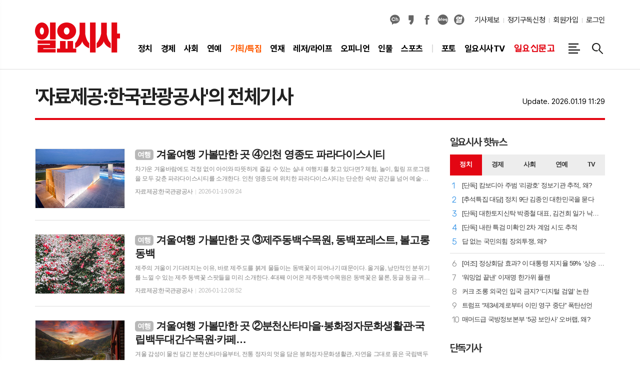

--- FILE ---
content_type: text/html; charset=utf-8
request_url: https://m.ilyosisa.co.kr/news/article_list_writer.html?name=%EC%9E%90%EB%A3%8C%EC%A0%9C%EA%B3%B5%3A%ED%95%9C%EA%B5%AD%EA%B4%80%EA%B4%91%EA%B3%B5%EC%82%AC
body_size: 23879
content:
<!DOCTYPE html>
<html lang="ko">
<head>
	<meta charset="UTF-8">
<meta http-equiv="X-UA-Compatible" content="IE=edge">
<meta name="viewport" content="width=1210">
<meta property="og:url"					content="https://www.ilyosisa.co.kr/news/article_list_writer.html?name=자료제공:한국관광공사" />
<meta property="og:type"				content="article" />
<meta property="og:title"				content="일요시사" />
<meta property="og:description"			content="종합 시사주간신문, 정치, 경제, 사회, 문화, 스포츠 등 기사 제공" />
<meta property="og:image"				content="https://www.ilyosisa.co.kr/data/design/logo/default_image_share_20210310132435.png" />
<meta property="article:section"		content="" />
<meta property="article:published_time"			content="" />
<meta name="twitter:url"				content="https://www.ilyosisa.co.kr/news/article_list_writer.html?name=자료제공:한국관광공사" />
<meta name="twitter:title"				content="일요시사" />
<meta name="twitter:card"				content="photo" />
<meta name="twitter:image"				content="https://www.ilyosisa.co.kr/data/design/logo/default_image_share_20210310132435.png" />
	
<meta property="dd:content_id" content="">
<meta property="dd:playtime" content="">
<meta property="dd:author" content="">
<meta property="dd:category" content="">
<meta property="dd:published_time" content="">
<meta property="dd:modified_time" content="">
<meta property="dd:publisher" content="일요시사">
<meta property="dd:availability" content="true"> 

<link rel="canonical" href="https://www.ilyosisa.co.kr/news/article_list_writer.html?name=자료제공:한국관광공사" />
<link rel="apple-touch-icon-precomposed" href="/data/skin/layout/1/m22/images/favicon72.png">
<link rel="apple-touch-icon-precomposed" sizes="144x144" href="/data/skin/layout/1/m22/images/favicon144.png">
<link rel="shortcut icon" href="https://www.ilyosisa.co.kr/favicon.ico"> 
<link rel="icon" href="https://www.ilyosisa.co.kr/favicon.ico" type="image/x-icon">
<link rel="alternate" type="application/rss+xml" title="RSS 2.0" href="/data/rss/news.xml">
<link type="text/css" rel="stylesheet" href="/data/skin/layout/1/m22/images/css/index_cache.css">
<link type="text/css" rel="stylesheet" href="/data/skin/content/1/theme_title/index_cache.css">
<link type="text/css" rel="stylesheet" href="/data/skin/content/1/widget/index.css">
<!--[if lte IE 8]>
<link rel="stylesheet" type="text/css" href="/data/skin/layout/1/m22/images/css/ie_cache.css">
<![endif]-->
<title>일요시사</title>
<!-- Global site tag (gtag.js) - Google Analytics -->
<script async src="//www.googletagmanager.com/gtag/js?id=G-QHM7XRD1YV"></script>
<script>
  window.dataLayer = window.dataLayer || [];
  function gtag(){dataLayer.push(arguments);}
  gtag('js', new Date());

  gtag('config', 'G-QHM7XRD1YV');
</script>

<script async src="https://pagead2.googlesyndication.com/pagead/js/adsbygoogle.js?client=ca-pub-4186311114245489";crossorigin="anonymous"></script>
	<link href="/data/cache/skin/1/head-cnts.css?20090508101900" type="text/css" rel="stylesheet" />
<link href="/data/cache/skin/1/article_list_writer-cnts.css?20090508101900" type="text/css" rel="stylesheet" />
<meta name="subject" content="일요시사" />
<meta name="Copyright" content="일요시사" />
<meta name="keywords" content="일요시사" />
<meta name="title" content="일요시사" />
<meta name="description" content="종합 시사주간신문, 정치, 경제, 사회, 문화, 스포츠 등 기사 제공" />

	<script type='text/javascript' src='/plugin/jquery/jquery-1.3.2.min.js'></script>
<script type='text/javascript' src='/js/common/jquery.cookie.js'></script>
<script type='text/javascript' src='/plugin/jquery/jquery-ui-1.7.2.custom.min.js'></script>
<script type='text/javascript' src='/plugin/jquery/plugins/jquery.floatobject-1.0.js'></script>
<script type='text/javascript' src='/plugin/jquery/plugins/jquery.uploadify-v2.1.0/swfobject.js'></script>
<script type='text/javascript' src='/plugin/jquery/plugins/jquery.uploadify-v2.1.0/jquery.uploadify.v2.1.0.min.js'></script>
<script type='text/javascript' src='/plugin/jquery/plugins/jquery.newsticker.js'></script>
<script type='text/javascript' src='/plugin/jquery/plugins/jquery-galleryview/jquery.easing.1.3.js'></script>
<script type='text/javascript' src='/plugin/jquery/plugins/jquery-galleryview/jquery.galleryview-1.1.js'></script>
<script type='text/javascript' src='/plugin/jquery/plugins/jquery-galleryview/jquery.timers-1.1.2.js'></script>
<script type='text/javascript' src='/js/iecontrol.js'></script>
<script type='text/javascript' src='/js/xml_supports.js'></script>
<script type='text/javascript' src='/js/menu.js'></script>
<script type='text/javascript' src='/js/mynews.js'></script>
<script type='text/javascript' src='/js/input.js'></script>
<script type="text/javascript" src="/js/common/jquery-1.11.1.js"></script>
<script type="text/javascript" src="/js/common/jquery.fitvids.js"></script>
<script type="text/javascript" src="/js/common/swipe.js"></script>
<script type="text/javascript" src="/js/common/jquery.bxslider.js"></script>
<script type="text/javascript" src="/js/common/jquery.sticky.js"></script>
<script type="text/javascript" src="/js/common/icheck.js"></script>
<script type="text/javascript" src="/js/common/jquery-ui-1.9.2.custom.js"></script>
<script type="text/javascript" src="/js/common/jquery.easy-ticker.js"></script>
<link type="text/css" rel="stylesheet" href="/js/common/swiper.css">
<script type="text/javascript" src="/js/common/swiper.jquery.min.js"></script>
<script type="text/javascript" src="/js/common/jquery.simplyscroll.js"></script>
<link type="text/css" rel="stylesheet" href="/js/common/slick.css">
<script type="text/javascript" src="/js/common/slick.js"></script>
<script type="text/javascript" src="/js/common/jquery.slimscroll.js"></script>
<script type="text/javascript" src="/js/jquery.swipebox.js"></script><link rel="stylesheet" href="/plugin/photozoom/swipebox.css"><script type="text/javascript">
	var jQuery11 = $.noConflict(true);
</script>
<script type="text/javascript" src="/js/common/style.js"></script>
<meta property="naverblog:title"				content="" />

	<script>
		$(document).ready(function() {
			$(document).bind("contextmenu", function(event){return false;});
			$(document).bind("selectstart", function(event){ if(String(event.target.tagName).indexOf("TEXTAREA") !== 0) return false;});
			$(document).bind("dragstart"	, function(event){return false;});
            $("body").css("-webkit-user-select","none");
            $("body").css("-moz-user-select","none");
            $("body").css("-ms-user-select","none");
            $("body").css("-o-user-select","none");
            $("body").css("user-select","none");
		});
	</script>
	
<script>
function ajaxGetSkinContent(layout_tpl, lay_no)
{
	$("#btn_more_" + lay_no).hide();
	$("#btn_more_loading_" + lay_no).show();
	if($("#skin_content_" + lay_no).attr("data-page") === undefined)
	{
		$("#skin_content_" + lay_no).attr("data-page", 1);
	}
	var page = Number($("#skin_content_" + lay_no).attr("data-page")) + 1;
	var mode = "get_skin_content";
	var parameter = "mode=" + mode + "&layout_tpl=" + layout_tpl + "&lay_no=" + lay_no + "&ajax_page=" + page + "&sec_no=0";

	$.ajax({
		url: "/news/ajax.php",
		data: parameter,
		dataType: "json",
		type:"POST",
		error: function(error) {
			console.log(error);
			return;
		},
		success: function(data){

			if(data.error_code)
			{
				console.log(data.error_message);
				return false;
			}
			$("#skin_content_" + lay_no).append($(data.html).find("#skin_content_" + lay_no).html());
			$("#skin_content_" + lay_no).attr("data-page", page);

			if($(data.html).find("#skin_content_" + lay_no).children().length >= $("#skin_content_" + lay_no).attr("data-count"))
			{
				$("#btn_more_" + lay_no).show();
			}
			$("#btn_more_loading_" + lay_no).hide();
		},
	});
}
</script>

<style>
.menu_wrap .hidden_skin, .top_ban_wrap .hidden_skin, .head_ban .hidden_skin { background: url(/data/skin/content/1/theme_title/images/bg_hr.png) repeat 0 0; height: 50px;}
.menu_wrap .html_no { position: absolute; right: 2px; top: 1px; background: #000; border-radius: 10px; color: #fff; font-family: Apple SD Gothic Neo, 돋움, Dotum, Helvetica, Droid Sans, AppleSDGothic, Arial, sans-serif; font-size: 12px; border: 1px solid #fff; display: block; padding: 1px 4px;}
.menu_wrap .html_text, .top_ban_wrap .html_text, .head_ban .html_text { position: absolute; right: 2px; top: 1px; background: #000; border-radius: 10px; color: #fff; font-family: Apple SD Gothic Neo, 돋움, Dotum, Helvetica, Droid Sans, AppleSDGothic, Arial, sans-serif; font-size: 12px; border: 1px solid #fff; display: block; padding: 1px 4px;}
.menu_wrap .html_no:before { content: "No."}
</style>

</head>

<body>


<div class="body_wrap">
	<!-- HEADER -->
	<!-- 접근성 메뉴 -->
<ul class="accessibility">
	<li><a href="#gnb">주메뉴 바로가기</a></li>
	<li><a href="#container">본문 바로가기</a></li>
</ul>

<!-- 헤더 -->
<div class="head_wrap">
	<div id="header" class="wrapper">
		<div>
			
			<div class="head_tit">
				<h1 class="top_logo"><b><a href='/' target='_top' onfocus='blur()'><img src='/data/design/logo/toplogo_20220830114152.png' width=170 height=60 alt='일요시사' class='png24' /></a></b></h1>
				<h2 class="ps_tit" id="fixed_section_name"></h2>
			</div>
			
			<div class="head_top">
				<div class="top_nav">
					<div class="sns_link">
						<ul>
														<li><a href="http://pf.kakao.com/_TXUzj" target="_blank" class="sl04" title="카카오채널">카카오채널</a></li>
							<li><a href="https://story.kakao.com/ch/ilyosisa" target="_blank" class="sl03" title="카카오스토리">카카오스토리</a></li>
							<li><a href="https://www.facebook.com/ilyosisa/" target="_blank" class="sl01" title="페이스북">페이스북</a></li>
							<li><a href="https://blog.naver.com/ilyosisa2" target="_blank" class="sl06" title="네이버블로그">네이버블로그</a></li>
							<li><a href="http://os-ilyosisa.co.kr" target="_blank" class="sl05" title="열외">열외</a></li>
						</ul>
					</div>
					
					<ul class="tn_right">
						<li><a href="/home/page.html?code=report">기사제보</a></li>
						<li><a href="/home/page.html?code=apply">정기구독신청</a></li>
												
												<li><a href="/member/member_join.html">회원가입</a></li>
						<li><a href="/member/member_login.html" class="icon_login">로그인</a></li>
											</ul>
				</div>
			
				<div class="gnb_wrap">
								
					<!-- GNB 서브 세로형-->
					<ul id="gnb" class="vertical">
												<li>
							<a href="/news/section.html?sec_no=2"  ><span>정치</span></a>
														<ul id="submenu1" style="display: none;">
																<li><a href="/news/section_list_all.html?sec_no=21" ><span>정치<span></span></span></a></li>
																<li><a href="/news/section_list_all.html?sec_no=22" ><span>청와대<span></span></span></a></li>
																<li><a href="/news/section_list_all.html?sec_no=23" ><span>정치일반<span></span></span></a></li>
																<li><a href="/news/section_list_all.html?sec_no=24" ><span>북한/국제<span></span></span></a></li>
															</ul>		
													</li>
												<li>
							<a href="/news/section.html?sec_no=3"  ><span>경제</span></a>
														<ul id="submenu2" style="display: none;">
																<li><a href="/news/section_list_all.html?sec_no=25" ><span>기업<span></span></span></a></li>
																<li><a href="/news/section_list_all.html?sec_no=26" ><span>부동산/창업<span></span></span></a></li>
																<li><a href="/news/section_list_all.html?sec_no=59" ><span>기업PR<span></span></span></a></li>
																<li><a href="/news/section_list_all.html?sec_no=28" ><span>일요신문고<span></span></span></a></li>
															</ul>		
													</li>
												<li>
							<a href="/news/section.html?sec_no=4"  ><span>사회</span></a>
														<ul id="submenu3" style="display: none;">
																<li><a href="/news/section_list_all.html?sec_no=29" ><span>사건/사고<span></span></span></a></li>
																<li><a href="/news/section_list_all.html?sec_no=30" ><span>교육<span></span></span></a></li>
																<li><a href="/news/section_list_all.html?sec_no=31" ><span>온라인화제<span></span></span></a></li>
																<li><a href="/news/section_list_all.html?sec_no=32" ><span>카드뉴스<span></span></span></a></li>
															</ul>		
													</li>
												<li>
							<a href="/news/section.html?sec_no=5"  ><span>연예</span></a>
														<ul id="submenu4" style="display: none;">
																<li><a href="/news/section_list_all.html?sec_no=58" ><span>연예일반<span></span></span></a></li>
																<li><a href="/news/section_list_all.html?sec_no=34" ><span>스페셜화보<span></span></span></a></li>
																<li><a href="/news/section_list_all.html?sec_no=33" ><span>TV<span></span></span></a></li>
																<li><a href="/news/section_list_all.html?sec_no=87" ><span>스타예감<span></span></span></a></li>
															</ul>		
													</li>
												<li class="gnb_b">
							<a href="/news/section.html?sec_no=6"  ><span>기획/특집</span></a>
														<ul id="submenu5" style="display: none;">
																<li><a href="/news/section_list_all.html?sec_no=56" ><span>일요특집<span></span></span></a></li>
																<li><a href="/news/section_list_all.html?sec_no=37" ><span>일요기획<span></span></span></a></li>
															</ul>		
													</li>
												<li>
							<a href="/news/section.html?sec_no=81"  ><span>연재</span></a>
														<ul id="submenu6" style="display: none;">
																<li><a href="/news/section_list_all.html?sec_no=82" ><span>연재만화<span></span></span></a></li>
																<li><a href="/news/section_list_all.html?sec_no=83" ><span>연재소설<span></span></span></a></li>
															</ul>		
													</li>
												<li>
							<a href="/news/section.html?sec_no=7"  ><span>레저/라이프</span></a>
													</li>
												<li>
							<a href="/news/section.html?sec_no=8"  ><span>오피니언</span></a>
													</li>
												<li>
							<a href="/news/section.html?sec_no=11"  ><span>인물</span></a>
														<ul id="submenu9" style="display: none;">
																<li><a href="/news/section_list_all.html?sec_no=50" ><span>일요초대석<span></span></span></a></li>
																<li><a href="/news/section_list_all.html?sec_no=52" ><span>화제의인물<span></span></span></a></li>
																<li><a href="/news/section_list_all.html?sec_no=86" ><span>아트인<span></span></span></a></li>
															</ul>		
													</li>
												<li>
							<a href="/news/section.html?sec_no=9"  ><span>스포츠</span></a>
														<ul id="submenu10" style="display: none;">
																<li><a href="/news/section_list_all.html?sec_no=46" ><span>골프<span></span></span></a></li>
																<li><a href="/news/section_list_all.html?sec_no=47" ><span>스포츠일반<span></span></span></a></li>
															</ul>		
													</li>
												<li class="g_space">
							<a href="/news/section_list_all.html?sec_no=49"  ><span>포토</span></a>
														<ul id="submenu11" style="display: none;">
																<li><a href="/news/section_list_all.html?sec_no=49" ><span>포토<span></span></span></a></li>
																<li><a href="/news/section_list_all.html?sec_no=88" ><span>사본세<span></span></span></a></li>
															</ul>		
													</li>
												<li>
							<a href="/news/section_list_all.html?sec_no=16"  ><span>일요시사TV</span></a>
														<ul id="submenu12" style="display: none;">
																<li><a href="/news/section_list_all.html?sec_no=62" ><span>잡상in<span></span></span></a></li>
																<li><a href="/news/section_list_all.html?sec_no=63" ><span>데일리<span></span></span></a></li>
																<li><a href="/news/section_list_all.html?sec_no=92" ><span>쇼츠<span></span></span></a></li>
																<li><a href="/news/section_list_all.html?sec_no=93" ><span>갱년기 정보<span></span></span></a></li>
															</ul>		
													</li>
												<li class="mn_hidden">
							<a href="/news/section_list_all.html?sec_no=91"  ><span><위액트>와 함께하는 공동기획</span></a>
													</li>
												<li class="ilyo">
							<a href="/news/section.html?sec_no=28"  ><span>일요신문고</span></a>
													</li>
											</ul>
					<script type="text/javascript">
					jQuery11(function(){
						
						var gnbMenu = jQuery11('#gnb > li');
						
						gnbMenu.hover(function(){
							jQuery11(this).children('a').addClass('on');
							jQuery11(this).children('ul').stop().slideDown(200);
						}, function(){
							jQuery11(this).children('a').removeClass('on');
							jQuery11(this).children('ul').hide();
						});
						
						jQuery11('#gnb > li').on('mouseover',function(){
							var li = jQuery11(this).find("li").find("span");
							var max = 0;
							for(var i = 0; i < li.length; i++)
							{
								if(max < $(li[i]).outerWidth(true) + 1)
								{
									max = $(li[i]).outerWidth(true) + 1;
								}
							}
							jQuery11(this).find("ul").css('width', max);
						});
					});
					</script>
										
										<a href="#" class="all_nav" title="전체메뉴"><span>메뉴</span></a>
										
					<a href="javascript:void(0)" class="btn_all_search" title="검색">검색창 열기</a>
					
				</div>
			</div>
			
		</div>
	</div>
</div>



<div class="allnav_wrap">
	
	<div class="swiper-container">
		<div class="swiper-wrapper">
			<div class="swiper-slide">
				<h4 class="tit_all_nav"><span></span>전체메뉴</h4>
				<a href="#" class="allnav_close">닫기</a>
				
				<ul class="allnav">
										<li>
						<a href="/news/section.html?sec_no=2"  >정치</a>
												<ul id="submenu1">
														<li><a href="/news/section_list_all.html?sec_no=21" ><span>정치</span></a></li>
														<li><a href="/news/section_list_all.html?sec_no=22" ><span>청와대</span></a></li>
														<li><a href="/news/section_list_all.html?sec_no=23" ><span>정치일반</span></a></li>
														<li><a href="/news/section_list_all.html?sec_no=24" ><span>북한/국제</span></a></li>
													</ul>		
											</li>
										<li>
						<a href="/news/section.html?sec_no=3"  >경제</a>
												<ul id="submenu2">
														<li><a href="/news/section_list_all.html?sec_no=25" ><span>기업</span></a></li>
														<li><a href="/news/section_list_all.html?sec_no=26" ><span>부동산/창업</span></a></li>
														<li><a href="/news/section_list_all.html?sec_no=59" ><span>기업PR</span></a></li>
														<li><a href="/news/section_list_all.html?sec_no=28" ><span>일요신문고</span></a></li>
													</ul>		
											</li>
										<li>
						<a href="/news/section.html?sec_no=4"  >사회</a>
												<ul id="submenu3">
														<li><a href="/news/section_list_all.html?sec_no=29" ><span>사건/사고</span></a></li>
														<li><a href="/news/section_list_all.html?sec_no=30" ><span>교육</span></a></li>
														<li><a href="/news/section_list_all.html?sec_no=31" ><span>온라인화제</span></a></li>
														<li><a href="/news/section_list_all.html?sec_no=32" ><span>카드뉴스</span></a></li>
													</ul>		
											</li>
										<li>
						<a href="/news/section.html?sec_no=5"  >연예</a>
												<ul id="submenu4">
														<li><a href="/news/section_list_all.html?sec_no=58" ><span>연예일반</span></a></li>
														<li><a href="/news/section_list_all.html?sec_no=34" ><span>스페셜화보</span></a></li>
														<li><a href="/news/section_list_all.html?sec_no=33" ><span>TV</span></a></li>
														<li><a href="/news/section_list_all.html?sec_no=87" ><span>스타예감</span></a></li>
													</ul>		
											</li>
										<li class="gnb_b">
						<a href="/news/section.html?sec_no=6"  >기획/특집</a>
												<ul id="submenu5">
														<li><a href="/news/section_list_all.html?sec_no=56" ><span>일요특집</span></a></li>
														<li><a href="/news/section_list_all.html?sec_no=37" ><span>일요기획</span></a></li>
													</ul>		
											</li>
										<li>
						<a href="/news/section.html?sec_no=81"  >연재</a>
												<ul id="submenu6">
														<li><a href="/news/section_list_all.html?sec_no=82" ><span>연재만화</span></a></li>
														<li><a href="/news/section_list_all.html?sec_no=83" ><span>연재소설</span></a></li>
													</ul>		
											</li>
										<li>
						<a href="/news/section.html?sec_no=7"  >레저/라이프</a>
											</li>
										<li>
						<a href="/news/section.html?sec_no=8"  >오피니언</a>
											</li>
										<li>
						<a href="/news/section.html?sec_no=11"  >인물</a>
												<ul id="submenu9">
														<li><a href="/news/section_list_all.html?sec_no=50" ><span>일요초대석</span></a></li>
														<li><a href="/news/section_list_all.html?sec_no=52" ><span>화제의인물</span></a></li>
														<li><a href="/news/section_list_all.html?sec_no=86" ><span>아트인</span></a></li>
													</ul>		
											</li>
										<li>
						<a href="/news/section.html?sec_no=9"  >스포츠</a>
												<ul id="submenu10">
														<li><a href="/news/section_list_all.html?sec_no=46" ><span>골프</span></a></li>
														<li><a href="/news/section_list_all.html?sec_no=47" ><span>스포츠일반</span></a></li>
													</ul>		
											</li>
										<li class="g_space">
						<a href="/news/section_list_all.html?sec_no=49"  >포토</a>
												<ul id="submenu11">
														<li><a href="/news/section_list_all.html?sec_no=49" ><span>포토</span></a></li>
														<li><a href="/news/section_list_all.html?sec_no=88" ><span>사본세</span></a></li>
													</ul>		
											</li>
										<li>
						<a href="/news/section_list_all.html?sec_no=16"  >일요시사TV</a>
												<ul id="submenu12">
														<li><a href="/news/section_list_all.html?sec_no=62" ><span>잡상in</span></a></li>
														<li><a href="/news/section_list_all.html?sec_no=63" ><span>데일리</span></a></li>
														<li><a href="/news/section_list_all.html?sec_no=92" ><span>쇼츠</span></a></li>
														<li><a href="/news/section_list_all.html?sec_no=93" ><span>갱년기 정보</span></a></li>
													</ul>		
											</li>
										<li class="mn_hidden">
						<a href="/news/section_list_all.html?sec_no=91"  ><위액트>와 함께하는 공동기획</a>
											</li>
										<li class="ilyo">
						<a href="/news/section.html?sec_no=28"  >일요신문고</a>
											</li>
									</ul>
			</div>
		</div>
		
	    <!-- Add Scroll Bar -->
	    <div class="swiper-scrollbar"></div>
	</div>
	
</div>

<div class="allnav_mask" style="display: none;"></div>
<script type="text/javascript">
jQuery11(function(){

	var allBody = jQuery11('html');
	var allNav = jQuery11('.all_nav');
	var allNavWrap = jQuery11('.allnav_wrap');
	var allNavClose = jQuery11('.allnav_close');
	var allNavMask = jQuery11('.allnav_mask');
	
	allNav.on('click',function(){
		if(allNavWrap.css('left') == ('-400px')){
			allBody.addClass('hidden');
			allNavWrap.addClass('active');
			allNavMask.show();
			return false;
		} else {
			allBody.removeClass('hidden');
			allNavWrap.removeClass('active');
			allNavMask.hide();
			return false;
		};
	});
	
	allNavClose.on('click',function(){
		allBody.removeClass('hidden');
		allNavWrap.removeClass('active');
		allNavMask.hide();
		return false;
	});
	
	allNavMask.on('click',function(){
		allBody.removeClass('hidden');
		allNavWrap.removeClass('active');
		allNavMask.hide();
		return false;
	});
	
	jQuery11(document).on('click',function(){
		allBody.removeClass('hidden');
		allNavWrap.removeClass('active');
		allNavMask.hide();
	});
	allNavWrap.on('click',function(e){ 
		e.stopPropagation(); 
	});
	
});
</script>


	<!-- STICKY BANNER -->
	<div class="top_banner">
	    <div class="banner_wrap">
	         <div class="banner_left">
		         <div class="stt_banner_wrap02">
			         
			     </div>
		         <div class="fix_banner_wrap02">
			         
		         </div>
	         </div>
	         <div class="banner_right">
		         <div class="stt_banner_wrap">
			         
			     </div>
		         <div class="fix_banner_wrap">
			         
		         </div>
	         </div>
	    </div> 
	</div>

	<!-- CONTENT -->
	<div id="container" class="wrapper f_cont">

		<div>
			
			<div class="p_tit_wrap">
	<div class="p_tit_box">
				
		<h2 class="p_tit ">
							<span>'자료제공:한국관광공사'의 전체기사</span>
					</h2>
		<div class="path_nav">
			<ul>
																																																																																																																																					</ul>
		</div>

				
	</div>
	
	<div class="p_tit_r">
		
		<p class="up_to_date">Update. 2026.01.19 11:29</p>
	
	</div>
	
	
	<script>
	$(document).ready(function() {
		var tit_w = $('.p_tit').outerWidth(),
			btn_w = $('.p_tit_r').outerWidth(),	
			all_w = $('#container > div').outerWidth(),	
			total = all_w - btn_w - tit_w - 57;
						
		$('.path_nav').css('width', total + 'px');

		if(!$("#fixed_section_name").html().trim())
		{
			$("#fixed_section_name").html($(".p_tit").html());
		}
	});
	</script>
	
</div>			
			<div class="pb00">
				
			</div>

			<div class="column sublay">
				<div>
					<div>
						<div class="ara_007    ">
	
	<ul class="art_list_all">
			<li >
			<a href="/news/article.html?no=253863">
								<span class="thumb"><img src="//www.ilyosisa.co.kr/data/cache/public/photos/20260103/art_17685419969779_b85a7d_178x118_c1.jpg" width="178" height="118" alt=""></span>
								
				<h2 class="cmp c2"><i>여행</i> 겨울여행 가볼만한 곳 ④인천 영종도 파라다이스시티</h2>
				<p class="ffd cmp c2">차가운 겨울바람에도 걱정 없이 아이와 따뜻하게 즐길 수 있는 실내 여행지를 찾고 있다면? 체험, 놀이, 힐링 프로그램을 모두 갖춘 파라다이스시티를 소개한다. 인천 영종도에 위치한 파라다이스시티는 단순한 숙박 공간을 넘어 예술·여가·엔터테인먼트가 결합된 복합 리조트이다. 인천공항 제1여객 터미널에서 자기부상열차를 이용하면 편하게 이동할 수 있다. 최적의 장소 리조트에서는 다양한 예술 작품을 볼 수 있어 대형 미술관에 온 듯한 분위기를 느낄 수 있는데, 특히 호텔 로비에 전시된 쿠사마 야요이 작가의 ‘그레이트 자이언틱 펌킨(Great Giantic Pumpkin)’은 파라다이스시티를 대표하는 포토 스폿이기도 하다. ​ 투숙객이 아니더라도 여러 건물에 테마파크, 이벤트 등이 마련돼있어 파라다이스시티에만 머물러도 충분히 알차다. 이맘때 파라다이스시티에서 즐기기 좋은 즐길거리를 소개한다. 원더박스는 밤의 유원지를 콘셉트로 한 놀이와 축제가 가득한 가족형 실내 테마파크다. 원더박스는 파라다이스시티 호텔과 다른 별도의 건물에 위치해 있는데, 호텔 로비에서 퍼플 윙으로 이동하거나 주차 후 메인 홀로 올라와 원더박스 표지판을 따라가면 찾아가기 쉽다. 매표소에서 티켓을 발권하</p>
				<ul class="ffd art_info">
					<li class="name">자료제공:한국관광공사 </li>
					<li class="date">2026-01-19 09:24</li>
				</ul>
			</a>
		</li>
			<li >
			<a href="/news/article.html?no=253716">
								<span class="thumb"><img src="//www.ilyosisa.co.kr/data/cache/public/photos/20260102/art_17679340114385_671b2c_178x118_c1.jpg" width="178" height="118" alt=""></span>
								
				<h2 class="cmp c2"><i>여행</i> 겨울여행 가볼만한 곳 ③제주동백수목원, 동백포레스트, 볼고롱동백</h2>
				<p class="ffd cmp c2">제주의 겨울이 기다려지는 이유, 바로 제주도를 붉게 물들이는 동백꽃이 피어나기 때문이다. 올겨울, 낭만적인 분위기를 느낄 수 있는 제주 동백꽃 스팟들을 미리 소개한다. 4대째 이어온 제주동백수목원은 동백꽃은 물론, 둥글 동글 귀여운 수형 덕분에 제주 동백꽃 포토 스폿으로 잘 알려져 있다. ​수목원 안쪽으로 걷다 보면 동백 군락 너머로 제주 바다가 시원하게 펼쳐지고, 야자수까지 더해져 이국적인 분위기가 느껴진다. 이국적인 분위기 연못과 산책길이 잘 조성돼있어 천천히 둘러보면 약 1시간 정도 소요된다. 올겨울 제주 여행을 계획 중이라면 제주동백수목원을 방문해 보는 건 어떨까? 동백꽃 실시간 개화 현황은 인스타그램에서(@jeju_camellia_arboretum) 확인할 수 있으니 방문 전 참고해 보자. 동백꽃의 계절, 제주에서 즐겨보기 ​제주 남원읍에 자리한 동백포레스트는 예쁜 건물과 동백 군락지가 어우러진 동화 같은 공간이다. 동백포레스트는 카페도 함께 운영하고 있어 동화 같은 건물 안의 창가나 테라스에서 바라보면 동백 풍경이 더욱 매력적이다. 카페에는 시그너처 메뉴인 ‘동백크림모카’도 있으니, 방문하면 꼭 한번 맛보는 걸 추천한다. 동백꽃은 11월부터 꽃을</p>
				<ul class="ffd art_info">
					<li class="name">자료제공:한국관광공사 </li>
					<li class="date">2026-01-12 08:52</li>
				</ul>
			</a>
		</li>
			<li >
			<a href="/news/article.html?no=253587">
								<span class="thumb"><img src="//www.ilyosisa.co.kr/data/cache/public/photos/20251201/art_17671555969746_db4d3b_178x118_c1.jpg" width="178" height="118" alt=""></span>
								
				<h2 class="cmp c2"><i>여행</i> 겨울여행 가볼만한 곳 ②분천산타마을·봉화정자문화생활관·국립백두대간수목원·카페…</h2>
				<p class="ffd cmp c2">겨울 감성이 물씬 담긴 분천산타마을부터, 전통 정자의 멋을 담은 봉화정자문화생활관, 자연을 그대로 품은 국립백두대간수목원, 봉화 사과로 만든 디저트를 맛볼 수 있는 카페 대정연가까지! 봉화 가볼만한 4곳을 소개한다. 매일이 크리스마스인 봉화 분천산타마을, 분천산타마을은 분천역과 스위스 체르마트역이 자매결연을 맺은 뒤 조성된 국내 최초 산타 테마 여행지로 누구나 무료로 이용할 수 있는 곳이다. 분천역을 중심으로 대형 트리와 포토존 붉은색 지붕의 식당가가 어우러져 마을 전체가 크리스마스 분위기로 가득하다. 국내 최초 산타 테마촌 이곳은 겨울마다 특별한 축제가 진행되는데, 올겨울은 ‘산타와 함께하는 겨울 이야기’를 주제로 다양한 공연과 체험 프로그램이 진행될 예정이다. 루돌프 썰매를 형상화한 전망대가 새롭게 문을 열고, 산타열차와 연계한 포토존과 경관 조명도 설치되어 밤까지 반짝이는 야경을 감상하기 좋다. 분천역= 분천산타마을을 색다르게 즐겨보고 싶다면 분천역에서 백두대간협곡열차(V-train)를 이용해 보시는 건 어떨까? 백두대간협곡열차(V-train)= 백호 모양의 복고풍 테마 관광열차로 절벽과 바위산으로 둘러싸인 백두대간 협곡을 달리며 오감으로 자연을 느낄</p>
				<ul class="ffd art_info">
					<li class="name">자료제공:한국관광공사 </li>
					<li class="date">2026-01-05 09:48</li>
				</ul>
			</a>
		</li>
			<li >
			<a href="/news/article.html?no=253489">
								<span class="thumb"><img src="//www.ilyosisa.co.kr/data/cache/public/photos/20251252/art_17667090992296_281940_178x118_c1.jpg" width="178" height="118" alt=""></span>
								
				<h2 class="cmp c2"><i>여행</i> 겨울여행 가볼만한 곳 ①라테라스 윈터빌리지·이순신광장·진남관</h2>
				<p class="ffd cmp c2">겨울의 낭만을 느끼고 싶다면 여수로 떠나보자. 겨울이면 화려하게 꾸며지는 라테라스 윈터빌리지는 겨울 감성으로 가득하다. 라테라스 윈터빌리지와 함께 가볼 만한 여수 여행지도 소개한다. 라테라스 윈터빌리지는 다양한 놀거리가 크리스마스 분위기로 꾸며진 테마파크다. 라테라스 윈터빌리지의 예약 및 요금 정보부터 즐길 거리, 리조트까지 구석구석 알아보자. 라테라스 리조트 투숙객은 입장권 할인이 적용되는데, 비투숙객의 경우 공식 홈페이지 또는 네이버를 통해 사전 예약하면 10~20% 정도 더 저렴하게 이용할 수 있다. 예약 확정까지 시간이 다소 걸릴 수 있어 여유 있게 미리 예약하는 걸 추천한다. 겨울 감성 가득 안으로 들어서면 입구에서 보이는 것 이상으로 규모가 훨씬 넓다. 화려하게 꾸며진 테마파크 곳곳에 대표적으로 4곳의 포토존이 있으니 놓치지 말고 멋진 사진을 남겨보자. ▲​핑크트리 포레스트= 핑크빛 조명이 감도는 몽환적인 포토존이다. ▲크리스마스 스퀘어= 높이 12m의 대형 트리가 설치되어 윈터빌리지의 랜드마크와도 같은 곳이다. ▲크리스마스 마켓= 오르골, 장식품 등 100여가지의 크리스마스 소품을 판매하고 있어 구경하는 재미가 쏠쏠하다. ▲라테라스 더 링크= 이</p>
				<ul class="ffd art_info">
					<li class="name">자료제공:한국관광공사 </li>
					<li class="date">2025-12-29 08:59</li>
				</ul>
			</a>
		</li>
			<li >
			<a href="/news/article.html?no=253387">
								<span class="thumb"><img src="//www.ilyosisa.co.kr/data/cache/public/photos/20251251/art_1766118888005_9c957e_178x118_c1.jpg" width="178" height="118" alt=""></span>
								
				<h2 class="cmp c2"><i>여행</i> 1박2일 여행코스 ④흰여울문화마을·전포카페거리·해리단길·밀락루체페스타</h2>
				<p class="ffd cmp c2">연말 여행을 고민하고 있다면 부산으로 떠나보는 건 어떨까? 축제부터 카페, 맛집까지! 연말 감성이 가득한 여행지를 소개한다. 뚜벅이 여행자도 부담 없이 즐길 수 있어 친구와의 여행은 물론 데이트 장소로도 딱 좋은 곳들이다. 흰여울문화마을은 한국전쟁 때 부산으로 몰려든 피란민들이 영도 절벽 사이 좁은 공간에 집을 짓고 살기 시작하며 형성된 마을이다. 위에서 내려다보면 집들이 층층이 붙어 있는 독특한 풍경이 눈길을 끈다. 부산역에서 흰여울문화마을까지 바로 갈 수 있는 버스가 있어 도보 여행자도 부담 없이 방문할 수 있다. 특이한 지형과 탁 트인 바다 전망 덕분에 드라마·영화 촬영지로도 알려졌는데, 영화 &lt;변호인&gt; 속 진우(임시완 분)네 집은 현재 마을 안내소로 개방되어 많은 사람들이 찾는 명소가 됐다. 골목 곳곳에 다양한 포토존과 바다 전망 카페, 기념품을 판매하는 상점들이 있으니 부산의 아기자기한 매력을 놓치지 말자. 아기자기 흰여울문화마을과 연결된 절영해안산책로는 현재 공사 중이라 일부 구간 이용이 제한돼있다. 흰여울문화마을은 주민들이 거주하고 있는 마을로 관람에 유의하자. 파도 소리와 골목 풍경이 어우러진 흰여울문화마을에서 가벼운 산책을 즐겨보자</p>
				<ul class="ffd art_info">
					<li class="name">자료제공:한국관광공사 </li>
					<li class="date">2025-12-22 10:09</li>
				</ul>
			</a>
		</li>
			<li >
			<a href="/news/article.html?no=253285">
								<span class="thumb"><img src="//www.ilyosisa.co.kr/data/cache/public/photos/20251250/art_17655189639423_6dc265_178x118_c1.jpg" width="178" height="118" alt=""></span>
								
				<h2 class="cmp c2"><i>여행</i> 1박2일 여행코스 ③영주 부석사·사과따기체험(사과가 맛있는 집)·국립산림치유원</h2>
				<p class="ffd cmp c2">부석사, 사과따기체험, 국립산림치유원 체험 프로그램·숙소, 그리고 현지 맛집과 카페까지, 이대로만 따라오면 완벽하다. 경북 영주 가볼 만한 곳을 소개한다. 영주 부석면에 위치한 부석사는 신라 문무왕 16년에 창건된 수사찰이다. 예전에는 입장료가 있었지만 2023년부터 무료로 개방되었다. 부석사에 방문했다면 놓칠 수 없는 포인트가 바로 안양루인데, 부석사의 절경을 온전히 느낄 수 있는 곳으로 안양루에 올라서면 전각들과 멀리 이어지는 소백산 능선이 펼쳐진다. 일몰 명소 예부터 많은 문인들이 이곳의 장관을 시로 남겼을 만큼 탁 트인 전망이 매력적이다. 일몰 명소로도 잘 알려져 있어 노을이 물드는 시간에 맞춰 방문하시면 황홀한 풍경을 만날 수 있다. 여행 일정에 여유가 있다면 해가 지는 순간까지 머물러 보는 걸 추천한다. 소백산 중턱의 청정한 환경에 위치한 사과가 맛있는 집은 사과 구매는 물론 직접 따보는 체험까지 즐길 수 있는 곳이다. 이곳의 명품 사과는 일반 사과보다 더 높은 당도를 자랑하는데, 저농약 방식으로 재배되어 껍질째 먹어도 안심할 수 있다. 10가지 이상의 사과 품종을 연중 수확하고 있어 시기마다 색다른 맛을 즐길 수 있다. 전화로 주문하면, 사과를</p>
				<ul class="ffd art_info">
					<li class="name">자료제공:한국관광공사 </li>
					<li class="date">2025-12-15 09:03</li>
				</ul>
			</a>
		</li>
			<li >
			<a href="/news/article.html?no=253113">
								<span class="thumb"><img src="//www.ilyosisa.co.kr/data/cache/public/photos/20251249/art_17649119441297_f8130a_178x118_c1.jpg" width="178" height="118" alt=""></span>
								
				<h2 class="cmp c2"><i>여행</i> 1박2일 여행코스 ②인천 굴업도</h2>
				<p class="ffd cmp c2">자연 그대로의 경관을 만날 수 있는 특별한 섬 여행지를 찾고 있다면, 드넓게 펼쳐진 수크령 군락지와 시원한 바다, 그리고 이국적인 모래사구가 기다리는 굴업도로 떠나보자. 섬 전체가 하나의 캠핑장 같은 백패킹 명소 굴업도를 소개한다. 굴업도는 천혜의 자연경관을 볼 수 있는 섬으로 지금 현재 찾기 좋은 곳이다. 이국적인 풍경으로 여러 방송에 소개되며 이름을 알리기도 했다. 굴업도에 가려면 인천항연안여객터미널에서 배를 타고 들어가야 하는데, 기존에는 인천항에서 덕적도를 경유해야 했지만, 2024년 11월 인천항→굴업도 직항 노선이 신설되면서 훨씬 편하게 굴업도를 방문할 수 있게 됐다. 직항 노선으로 편하게 직항 편은 하루에 한번 운행되며 한국해운조합 여객선 예매 사이트에서 예약을 할 수 있다. 운항 시간 및 요금이 변동될 수 있으니 방문 전 공식 홈페이지를 확인해 보자. 굴업도해변 우측으로 가면 개머리언덕으로 올라가는 길이 보이는데, 가파른 비탈길로, 20분 정도 오르면 굴업도에서만 만날 수 있는 특별한 풍경 속에서 트레킹을 즐길 수 있다. 드넓은 수크령 군락지와 능선을 따라 내려다보이는 시원한 바다, 그리고 해 질 무렵 하늘을 붉게 물들이는 노을까지 개머리언덕의</p>
				<ul class="ffd art_info">
					<li class="name">자료제공:한국관광공사 </li>
					<li class="date">2025-12-08 09:45</li>
				</ul>
			</a>
		</li>
			<li >
			<a href="/news/article.html?no=252982">
								<span class="thumb"><img src="//www.ilyosisa.co.kr/data/cache/public/photos/20251148/art_17643138453155_314f95_178x118_c1.jpg" width="178" height="118" alt=""></span>
								
				<h2 class="cmp c2"><i>여행</i> 1박2일 여행코스 ①군산선유도 유람선·부안 곰소항·부안 위도·부안 도청리 솔섬</h2>
				<p class="ffd cmp c2">바다 감성 가득한 군산과 부안으로 1박2일 떠나보자. 전북의 자연과 맛, 감성까지 알차게 즐길 수 있는 여행 코스를 소개한다. 군산선유도 유람선은 선유도에서 출항해 고군산군도를 감상할 수 있는 해양관광 유람선이다. 고군산군도란 군산 앞바다에 위치한 섬 무리를 뜻하며 아름다운 경관을 자랑하는 해상관광공원을 말한다. 유람선은 약 1시간 정도 운항해, 팁승하면 선유봉을 비롯한 군산의 섬들을 가까이서 볼 수 있다. 해양 관광 유람선 하루에도 여러 차례 운항하지만 날짜나 계절에 따라 시간이 달라지니 미리 예약하고 가는 걸 추천한다. 군산선유도 유람선 공식 홈페이지를 통해 온라인 예약을 할 수 있다. ​유람선에 탑승하기 위해서는 신분증을 지참해 탑승 10분 전까지 대기해야 한다. 유람선 선착장에서 도보 약 10분 거리에 위치한 선유도 해수욕장도 함께 들러보자. 천연 해안사구가 펼쳐진 해수욕장으로 고운 모래가 10여리 넘게 펼쳐져 있어 명사십리 해수욕장이라고도 불린다. 유리알처럼 반짝이는 모래와 맑은 바닷물이 어우러져 서해안에서 보기 드문 아름다운 해안 풍경이다. 군산의 바다를 가까이서 만끽하고 싶다면 선유도 유람선과 해수욕장을 함께 즐겨보자. ​부안 곰소항은 서해 어업</p>
				<ul class="ffd art_info">
					<li class="name">자료제공:한국관광공사 </li>
					<li class="date">2025-12-01 08:36</li>
				</ul>
			</a>
		</li>
			<li >
			<a href="/news/article.html?no=252830">
								<span class="thumb"><img src="//www.ilyosisa.co.kr/data/cache/public/photos/20251148/art_17639418759471_188840_178x118_c1.jpg" width="178" height="118" alt=""></span>
								
				<h2 class="cmp c2"><i>여행</i> 가을 나들이 가볼만한 곳 ⑤용인 호암미술관, 전통정원 희원, 호암 카페</h2>
				<p class="ffd cmp c2">알찬 데이트를 즐길 수 있는 용인 놀거리를 찾고 있는가? 감각적인 전시부터 전통 정원에서의 산책, 그리고 신규 오픈한 비밀스러운 카페까지! 용인 실내 데이트 코스로 가볼만한 호암미술관을 소개한다. 호암미술관은 우리나라 최초의 사립미술관으로 삼성그룹 창업주 ‘호암 이병철’ 선생이 30여년간 수집한 한국 미술품을 볼 수 있는 곳이다. 현재는 20세기 현대미술의 거장이라 불리는 ‘루이즈 부르주아’의 개인전이 진행되고 있다. 이번 전시는 루이즈 부르주아의 예술 세계를 마주할 수 있는 대규모 회고전으로 회화, 조각 등 100여점의 작품이 전시돼있다. 현대미술의 거장 루이즈 부르주아는 어머니의 죽음을 계기로 미술의 길로 들어섰는데, 유년기의 기억과 사랑, 두려움, 버려짐 같은 감정을 작품에 가감 없이 표현하며 자신의 내면을 치유했다고 한다. 그래서인지 작품을 감상하다 보면 독특하면서도 섬뜩한 양가적인 감정이 고스란히 느껴진다. 루이즈 부르주아의 대표 작품인 ‘마망(엄마)’도 관람할 수 있다. 거미가 자신의 몸에서 실을 뽑아 집을 짓고 새끼를 보호하듯 어머니 역시 자녀를 감싸고 생존을 위해 희생하는 모습을 표현했다고 한다. 1층에서는 다양한 굿즈들도 만나볼 수 있으니 전</p>
				<ul class="ffd art_info">
					<li class="name">자료제공:한국관광공사 </li>
					<li class="date">2025-11-24 10:11</li>
				</ul>
			</a>
		</li>
			<li >
			<a href="/news/article.html?no=252698">
								<span class="thumb"><img src="//www.ilyosisa.co.kr/data/cache/public/photos/20251147/art_17633386129922_2fe438_178x118_c1.jpg" width="178" height="118" alt=""></span>
								
				<h2 class="cmp c2"><i>여행</i> 가을 나들이 가볼만한 곳 ④피나클랜드·온양민속박물관·곡교천 은행나무길</h2>
				<p class="ffd cmp c2">가을 색이 짙어지는 요즘, 천안 근교로 여행을 떠나보는 건 어떨까? 형형색색 국화로 물든 가을 정원부터 고즈넉한 민속박물관과 황금빛 은행나무길까지! 아름다운 가을 풍경을 볼 수 있는 아산 가볼 만한 곳을 소개한다. 피나클랜드는 과거 채석장으로 활용되던 곳을 새롭게 개조해 만든 관광농원이다. 약 4만평 규모의 부지 안에는 13개의 테마정원이 자리하고 있어 계절마다 다른 매력을 느낄 수 있다. 전체 관람 시간은 약 2시간 정도로 여유롭게 산책하며 둘러보기 좋다. 입장 시 스탬프북을 받을 수 있는데, 메타세쿼이아길, 원형정원 등 10개의 포인트마다 볼거리가 가득하니 스탬프 투어에 참여해보자. 11월까지 억만 송이 가을꽃이 가득한 아산을 대표하는 ‘오천만송이 국화축제’가 진행되고 있다. 화려한 꽃밭을 거닐며 가을의 순간을 담아보는 건 어떨까? 13개의 테마정원 피나클랜드에서 자동차로 약 7분 거리에는 공세리성당이 자리하고 있다. 깊은 역사와 영화, 드라마 촬영지로 유명한 곳이니 코스로 함께 들러보는 걸 추천한다. ​온양민속박물관은 우리 전통문화의 아름다움과 선조들의 지혜를 배울 수 있는 곳이다. 상설전시, 기획전시, 야외전시로 구성돼있으며 다양한 체험 프로그램과 공</p>
				<ul class="ffd art_info">
					<li class="name">자료제공:한국관광공사 </li>
					<li class="date">2025-11-17 09:32</li>
				</ul>
			</a>
		</li>
			<li >
			<a href="/news/article.html?no=252553">
								<span class="thumb"><img src="//www.ilyosisa.co.kr/data/cache/public/photos/20251145/art_17624924317986_0a69bd_178x118_c1.jpg" width="178" height="118" alt=""></span>
								
				<h2 class="cmp c2"><i>여행</i> 가을 나들이 가볼만한 곳 ③서해랑 제부도해상케이블카·제비꼬리길(빨간 등대·제부도 해…</h2>
				<p class="ffd cmp c2">경기도 화성에서 가볼만한 곳인 제부도는 러닝 코스로 꾸준히 인기를 얻어 온 여행지다. 섬의 둘레가 약 5㎞로 초보자들도 부담 없이 달릴 수 있고 즐길 거리와 관광자원이 풍성해 지루할 틈이 없다. 제부도부터 탄도항까지 가을에 가기 좋은 런트립 코스를 소개한다. 제부도 런트립은 전곡항에서 서해랑 제부도해상케이블카를 타고 시작한다. 육지에서 제부도까지 도로가 연결돼있지만 만조 시에는 물에 잠겨 통행이 어려운데, 케이블카를 이용하면 만조 시에도 제부도와 궁평항을 자유롭게 이동할 수 있다. 서해 제부도해상케이블카는 전곡항과 제부도를 연결하는 2.12㎞ 구간을 운행하며 최대 60m 높이에서 바다 위를 가로지른다. 케이블카에 탑승하면 서해의 드넓은 풍광은 물론 제부모세길, 누에섬, 해상풍력 등 주변의 명소들이 눈앞에 펼쳐진다. 3층에 위치한 ‘호연담’에서는 전곡항을 한눈에 내려다볼 수 있다. 주변 명소 한눈에 간조 시간에는 바닷물이 빠지기 때문에 푸른 바다 전망을 감상하고 싶다면 만조 시간에 맞춰 탑승하는 것을 추천한다. 물때는 ‘바다타임’ 홈페이지에서 확인할 수 있다. ‘제부를 함께 날아오르다’라는 뜻의 루프톱 ‘제부하랑’에는 미니 골프와 팽이 의자 같은 무료 놀거리도</p>
				<ul class="ffd art_info">
					<li class="name">자료제공:한국관광공사 </li>
					<li class="date">2025-11-10 09:11</li>
				</ul>
			</a>
		</li>
			<li >
			<a href="/news/article.html?no=252440">
								<span class="thumb"><img src="//www.ilyosisa.co.kr/data/cache/public/photos/20251145/art_17621285008605_9eb25a_178x118_c1.jpg" width="178" height="118" alt=""></span>
								
				<h2 class="cmp c2"><i>여행</i> 가을 나들이 가볼만한 곳 ②반구천의 암각화·암각화박물관·대곡박물관·자수정 동굴나라…</h2>
				<p class="ffd cmp c2">아침저녁으로 선선한 바람이 불어와 나들이하기 좋은 요즘, 울산 시내보다 한적하고 볼거리도 많은 울주로 떠나보자. 그곳에는 최근 유네스코 세계유산으로 지정된 반구천의 암각화를 비롯해 역사와 문화를 품은 여행지가 많아, 선사시대부터 현재까지 역사를 횡단하는 시간 여행을 즐길 수 있다. 태화강 상류에 해당하는 대곡천(구 반구천) 일대에는 선사인과 고대인의 생활양식을 엿볼 수 있는 그림일기가 숨어 있다. 지난 7월, 유네스코 세계유산으로 지정된 반구천의 암각화다. 반구천의 암각화는 울주 대곡리 반구대 암각화와 울주 천전리 명문과 암각화를 아우르는 명칭이다. 크리스마스의 기적 그들의 흔적은 대곡천을 따라 3㎞ 정도 이어지며, 단면이 고르고 편편한 바위 두 곳에 집중적으로 나타난다. 반구대 암각화는 1971년 12월25일에 발견되어 ‘크리스마스의 기적’이라고도 불린다. 높이 4.5m, 너비 8m에 이르는 거대한 암면에 돼지, 호랑이 같은 육지 동물과 거북, 상어, 고래 같은 바다 동물을 새겼는데, 그중에서도 북방긴수염고래, 혹등고래, 향고래 등 최소 7종의 고래를 구체적으로 묘사한 부분이 눈길을 끈다. 좌측 상단에는 새끼를 등에 업은 귀신고래의 모습도 보인다. 반구대</p>
				<ul class="ffd art_info">
					<li class="name">자료제공:한국관광공사 </li>
					<li class="date">2025-11-03 09:18</li>
				</ul>
			</a>
		</li>
			<li >
			<a href="/news/article.html?no=252295">
								<span class="thumb"><img src="//www.ilyosisa.co.kr/data/cache/public/photos/20251044/art_17615235480279_89c2f1_178x118_c1.jpg" width="178" height="118" alt=""></span>
								
				<h2 class="cmp c2"><i>여행</i> 가을 나들이 가볼만한 곳 ①경주 문무대왕릉·전촌 용굴·읍천항·경주 주상절리 전망대·…</h2>
				<p class="ffd cmp c2">푸른 바다와 감성 가득한 노을을 품고 있는 경주 바다 여행은 어떨까? 해안 드라이브를 즐길 수 있는 경주로 가족, 연인, 친구와 함께 떠나보자. 문무왕이 잠들어있는 경주 문무대왕릉은 바다 위 거북이 등 모양을 한 수중 릉이다. “죽은 뒤에도 동해의 용이 되어 나라를 지키겠다”라는 문무왕의 뜻에 따라 바다의 큰 바위에서 장례가 치러졌는데, 시원한 바다에서 신라의 역사를 느낄 수 있는 경주 이색 여행지 중 한 곳이다. 경주 이색 여행지 바닷가에서 멀지 않아 맑은 날이면 선명하게 형태를 볼 수 있다. 해변 가까이 다가가 문무왕이 잠든 큰 바위를 자세히 살펴보자. 문무대왕릉은 봉길대왕암해변에서 볼 수 있는데, 봉길대왕암해변은 조용하고 사람이 적은 편으로 여유로운 해변을 찾고 있다면 제격이다. 경주 여행의 시작은 바다와 역사가 함께하는 경주 문무대왕릉이 어떨까? 경주 문무대왕릉에서 자동차로 약 20분 정도 이동하면 전촌 용굴에 도착할 수 있다. 전촌 용굴은 사룡굴과 단용굴이라는 두 개의 해식동굴을 일컫는다. 전촌항 공용주차장 인근의 감포깍지길 해안 덱 길을 이용하면 사룡굴까지 도보로 약 10분 소요된다. 해안가를 따라 덱 산책로가 조성되어 어렵지 않게 걸어갈 수 있다</p>
				<ul class="ffd art_info">
					<li class="name">자료제공:한국관광공사 </li>
					<li class="date">2025-10-27 09:13</li>
				</ul>
			</a>
		</li>
			<li >
			<a href="/news/article.html?no=252125">
								<span class="thumb"><img src="//www.ilyosisa.co.kr/data/cache/public/photos/20251042/art_17606801031698_3737b5_178x118_c1.jpg" width="178" height="118" alt=""></span>
								
				<h2 class="cmp c2"><i>여행</i> 서울 근교 가볼만한 곳 ③인천 돌멘베이커리·해든뮤지움·맛을담은강된장·국자와 주걱·…</h2>
				<p class="ffd cmp c2">바다와 숲, 오래된 마을이 공존하는 강화도가 최근 일상에 지친 이들에게 쉼을 건네는 치유의 공간으로 사랑받고 있다. 자연 속 미술관에서 세계적인 거장의 작품을 감상하고 고즈넉한 사찰에서는 거친 호흡을 고르며, 정갈한 밥상 앞에서 몸과 마음을 채운다. 한옥 책방에 앉아 책장을 넘기는 순간에는 잊고 지내던 삶의 속도가 다시 살아난다. 인천 강화도는 강화해협을 사이에 두고 경기도 김포시와 마주 보고 있다. 해협의 길이는 약 20㎞로 짧지만, 북쪽의 월곳과 남쪽의 황산도 사이의 해수면 높이 차이가 커서 물살이 상당히 빠르다. 하지만 아이러니하게도 서구 열강의 침략사가 오롯이 남은 이 해협을 고요하게 바라볼 수 있는 공간이 섬 안에 있다. 강화도의 북쪽 출입구인 강화대교 근처에 위치한 돌멘베이커리다. 돌멘베이커리는 식물성 재료만을 사용해 빵을 빚는 비건 전문 빵집이다. 백밀가루, 백설탕, 우유, 달걀, 버터, 유전자변형식품(GMO), 방부제를 전혀 사용하지 않는데도 저마다 풍미가 또렷한 빵을 만들어낸다. 바깥에는 간판 대신 강화도를 상징하는 고인돌 조형물 하나만 덩그러니 세워뒀지만, 고소한 빵 냄새를 맡은 여행자와 소문을 듣고 찾아온 채식주의자들의 발길이 끊이지 않는</p>
				<ul class="ffd art_info">
					<li class="name">자료제공:한국관광공사 </li>
					<li class="date">2025-10-20 09:32</li>
				</ul>
			</a>
		</li>
			<li >
			<a href="/news/article.html?no=251993">
								<span class="thumb"><img src="//www.ilyosisa.co.kr/data/cache/public/photos/20251042/art_17603141319158_c4d2a3_178x118_c1.jpg" width="178" height="118" alt=""></span>
								
				<h2 class="cmp c2"><i>여행</i> 서울 근교 가볼만한 곳 ②레노부르크 뮤지엄·부천천문과학관·부천로보파크·한국만화박…</h2>
				<p class="ffd cmp c2">여행을 떠나고 싶다면 부천 여행은 어떨까? 다양한 볼거리, 즐길거리가 가득한 부천 실내 가볼 만한 여행지 4곳을 소개한다. 레노부르크 뮤지엄은 ‘빛’을 테마로 한 몰입형 미디어아트 전시관이다. 여러 테마로 구성된 전시 공간을 구경하며 미디어아트 속 주인공이 되어보는 경험을 할 수 있다. 빈백에 편히 누워 감상하는 전시부터 발걸음을 따라오는 모래 속 빛의 전시까지, 아름다운 빛을 활용한 다양한 전시들과 함께해 보자. 미디어아트 알록달록 화려한 빛을 배경으로 전시 공간에서 멋진 사진들도 남겨보자. 내부에는 카페도 운영 중으로 전시의 여운을 느끼며 편안히 휴식할 수 있다. 힐링과 체험형 전시를 함께 즐길 수 있는 실내 여행지, 레노부르크 뮤지엄을 추천한다. 부천천문과학관은 도심 속에서도 천문 관측을 할 수 있는 과학관이다. 전시뿐 아니라 다양한 상설 프로그램도 마련되어 있어 천문학에 대해 깊이 있게 배울 수 있다. 아이들이 좋아할 만한 망원경, 운석, 에어로켓 등이 전시되어 있는데, 블랙홀 체험, 우주 체중계, 별자리 체험 등을 통해 우주의 원리를 배우고 즐길 수 있다. 실내 여행지로 딱! 부천서 만나는 특별한 공간 4곳 천체관측실에서는 여러 종류의 망원경을 통해</p>
				<ul class="ffd art_info">
					<li class="name">자료제공:한국관광공사 </li>
					<li class="date">2025-10-13 09:45</li>
				</ul>
			</a>
		</li>
			<li >
			<a href="/news/article.html?no=251877">
								<span class="thumb"><img src="//www.ilyosisa.co.kr/data/cache/public/photos/20250939/art_17588667122501_f15c1a_178x118_c1.jpg" width="178" height="118" alt=""></span>
								
				<h2 class="cmp c2"><i>여행</i> 서울 근교 가볼만한 곳 ①안산 흘곶어촌체험마을·대부바다향기테마파크·카캉스·대부도…</h2>
				<p class="ffd cmp c2">경기도 안산시, 시화호 서쪽에 자리한 대부도는 서해에서 가장 큰 섬이다. 시화방조제로 육지와 연결된 이후에는, 서울에서 차량으로 1시간이면 닿을 수 있는 인기 여행지가 됐다. 하지만 대부도에는 여전히 잘 알려지지 않은 여행지가 많다. 대부도 구석구석, 숨겨진 보물을 찾아 나들이를 떠나보자. 대부도를 관통하는 301번 지방도에서 빠져나와 남쪽 끝까지 내려오면 흘곶어촌체험마을이 있다. 이곳은 1871년 제작된 지도에서 ‘흘곶’이라는 명칭으로 등장할 만큼 오랜 역사를 자랑하지만, 사람들에게 잘 알려지지 않아 섬이 붐비는 여름 휴가철에도 비교적 한적하다. 홀곶어촌체험마을의 주된 체험 거리는 조개 캐기다. 해수면이 가장 낮아지는 간조 시각을 기준으로 전후 2시간씩, 총 4시간 동안 체험이 가능하다. 체험비는 소인(5~13세) 8000원, 대인(14세 이상) 1만5000원이며, 채집량은 무제한이다. 바지락 채집 갯벌은 마을 서쪽의 메추리섬 인근까지 1㎞ 이상 크게 형성돼있는데, 마을에서 운영하는 트랙터가 있어 편리하게 이동할 수 있다. 이곳에서 가장 흔하게 볼 수 있는 것은 바지락이다. 대부도가 원래 바지락이 많은 지역이기도 하지만, 방문객의 즐거운 체험을 돕기 위해</p>
				<ul class="ffd art_info">
					<li class="name">자료제공:한국관광공사 </li>
					<li class="date">2025-09-29 08:43</li>
				</ul>
			</a>
		</li>
			<li >
			<a href="/news/article.html?no=251769">
								<span class="thumb"><img src="//www.ilyosisa.co.kr/data/cache/public/photos/20250938/art_17582605025737_4db45d_178x118_c1.jpg" width="178" height="118" alt=""></span>
								
				<h2 class="cmp c2"><i>여행</i> 송도 가볼만한 곳 ⑤G타워 전망대·인천도시역사관·송도센트럴파크</h2>
				<p class="ffd cmp c2">탁 트인 시티뷰를 즐길 수 있는 무료 전망대, 인천의 역사를 한눈에 볼 수 있는 역사관, 보트를 타며 일몰까지 감상할 수 있는 공원까지! 구석구석을 소개한다. 인천 센트럴파크 근처에 있는 G타워 33층에는 인천경제자유구역 IFEZ 홍보관이 있다. 인천 송도 센트럴파크를 포함한 도시 전경의 모습을 무료로 감상할 수 있다. 인천 지하철 센트럴파크역에서 도보 약 5분 거리에 있어 교통도 편리하다. 송도의 전경 G타워 전망대는 리모델링한 후 지난 7월8일에 재개관하여 깔끔한 분위기로 새단장했다. G타워 전망대를 꼭 가봐야 하는 이유는 통창이 파노라마로 펼쳐져 인천 송도의 전경을 조망할 수 있기 때문이이다. 센트럴파크 공원과 송도의 고층 건물들의 전망을 감상하며 사진을 남겨보자. G타워 전망대에는 인천경제자유구역에 대한 전시관이 있어 인천 도시의 특장점을 쉽게 이해할 수 있다. 이 외에도 알록달록 생동감 넘치는 미디어아트 전시를 통해 인천 주요 관광지를 생생하게 볼 수 있다. 인천 송도에 대해 보다 풍성하게 즐기고 싶다면 G타워를 방문해보자. ​인천도시역사관은 인천의 역사를 주제로 조성된 전시관이다. 시기별로 다양한 작품이 전시돼있어 과거를 그대로 옮겨놓은 듯한 분위</p>
				<ul class="ffd art_info">
					<li class="name">자료제공:한국관광공사 </li>
					<li class="date">2025-09-22 08:59</li>
				</ul>
			</a>
		</li>
			<li >
			<a href="/news/article.html?no=251686">
								<span class="thumb"><img src="//www.ilyosisa.co.kr/data/cache/public/photos/20250938/art_17578985484609_916cf4_178x118_c1.jpg" width="178" height="118" alt=""></span>
								
				<h2 class="cmp c2"><i>여행</i> 포항 가볼만한 곳 ④포항 송도해수욕장, 포항운하, 영일대 장미원, 구룡포 일본인 가옥거리</h2>
				<p class="ffd cmp c2">포항의 밤은 ‘불과 빛의 도시’라는 말을 실감케 한다. 포스코의 불빛은 잠들지 않고, 달빛 흐르는 운하엔 문보트가 반짝인다. 빛으로 피어난 장미와 해상 누각이 해변을 밝히고, 오래된 골목에는 드라마 같은 밤이 피어난다. 야경에 진심인 포항에서 감성을 채워줄 네 가지 밤 풍경을 만나보자. 이곳은 한때 연간 12만명의 피서객이 몰리는 동해안 대표 해수욕장이었으나, 20 07년 태풍으로 백사장이 유실돼 문을 닫았다. 오랜 복원 작업 끝에 다시 문을 연 송도해수욕장은 예전 명성에 버금가는 넓고 고운 백사장은 물론, 다이빙대와 세족장, 주차장, 경관 조명, 그리고 해변의 안전을 책임지는 바다시청까지, 한층 탄탄해진 편의시설을 갖춘 모습이다. 동해안 대표 해수욕장 푸른 바다 위에 튜브를 띄우고 물놀이를 하거나, 그늘막에 앉아 탁 트인 수평선을 바라보면 더위쯤은 금세 잊힌다. 수심이 얕고 물이 맑아 아이와 함께 와도 안심이다. 해변에는 초록빛 가득한 솔밭도 있다. 시원한 나무 그늘 아래, 둘레길과 맨발 산책로를 걷다 보면 마음까지 상쾌해진다. 해변 곳곳엔 송도해수욕장에서만 만날 수 있는 특별한 감성 공간도 있다. 바로 해수욕장의 전경을 감상할 수 있는 전망대인 폴리(Fo</p>
				<ul class="ffd art_info">
					<li class="name">자료제공:한국관광공사 </li>
					<li class="date">2025-09-15 09:13</li>
				</ul>
			</a>
		</li>
			<li >
			<a href="/news/article.html?no=251540">
								<span class="thumb"><img src="//www.ilyosisa.co.kr/data/cache/public/photos/20250937/art_17572901834739_03f0e2_178x118_c1.jpg" width="178" height="118" alt=""></span>
								
				<h2 class="cmp c2"><i>여행</i> 보성 가볼만한 곳 ③제암산자연휴양림-봇재-초루-천봉산 대원사</h2>
				<p class="ffd cmp c2">차(茶)의 고장이자 푸른 자연이 가득한 보성은 가족 여행지로 안성맞춤이다. 몸과 마음 모두 쉬어갈 수 있는 보성 여행으로 특별한 시간을 만들어보자. 제암산자연휴양림은 제암산 자락에서 산림욕과 액티비티 체험이 가능한 곳이다. 야영장을 비롯해 숙박시설도 운영하여 휴양림 안에서 알찬 시간을 보낼 수 있다. 곰썰매와 집라인 등 아이와 함께 가기 좋은 모험시설도 이용해 보자. ​곰썰매는 썰매를 타고 천천히 내려가며 탁 트인 풍경을 조망할 수 있는 커다란 미끄럼틀 시설이다. 숲속 휴양지 상쾌한 바람을 맞으며 휴양림을 색다르게 즐기기 제격이다. 휴양림 앞으로는 담안저수지가 펼쳐져 있어 시원한 물결도 느낄 수 있다. 저수지 둘레를 따라 조성된 덱 길을 따라 여유로운 산책도 즐겨보자. 숲속 휴양지를 찾고 있다면 제암산자연휴양림을 추천한다. 보성읍과 회천면 사이에 놓인 고개명과 같은 봇재는 보성의 역사와 문화, 차 산업, 차 문화까지 선보이고 있는 3층 건물이다. 옥상에 커다란 은색 찻잎이 덮고 있는 형태의 외관으로 멀리서부터 보성의 차(茶)를 느낄 수 있다. 1층은 보성역사문화관으로 아이들과 함께 보기 좋은 보성에 관한 역사와 예술이 전시돼있다. 2층에는 그린다향카페와 지역</p>
				<ul class="ffd art_info">
					<li class="name">자료제공:한국관광공사 </li>
					<li class="date">2025-09-08 09:40</li>
				</ul>
			</a>
		</li>
			<li >
			<a href="/news/article.html?no=251391">
								<span class="thumb"><img src="//www.ilyosisa.co.kr/data/cache/public/photos/20250835/art_17564453861403_bafe1e_178x118_c1.jpg" width="178" height="118" alt=""></span>
								
				<h2 class="cmp c2"><i>여행</i> 서울 가볼만한 곳 ②북악스카이웨이, 응봉산, 달맞이근린공원, 바람산 전망대</h2>
				<p class="ffd cmp c2">낮과는 또 다른 매력을 가진 서울의 밤. 반짝이는 불빛과 로맨틱한 분위기가 가득한 서울 야경 명소 4곳을 소개한다. 북악스카이웨이는 서울 전체를 조망할 수 있는 서울 야경 드라이브 코스로 잘 알려진 곳이다. 오후 7시쯤부터는 주차장도 여유롭고 분 단위로 변하는 노을을 감상하기 좋다. 팔각정 1층에는 라면 자판기가 준비되어 있다. 서울 전경을 배경 삼아 따끈한 라면 한 그릇을 즐겨보는 건 어떨까? 팔각정 주변에는 카페, 음식점, 화장실 등 다양한 편의시설이 있다. 해가 저물며 서서히 화려한 빛으로 물드는 서울 야경을 즐겨보자. 서울의 밤 북한산 방향으로는 평창동과 북한산의 아름다운 풍경이 펼쳐지고, 서쪽으로는 한강과 멀리 인천까지도 조망이 가능하다. 정상에 자리한 팔각정에서는 남산서울타워, 롯데월드타워, 63빌딩 등 서울의 대표적인 랜드마크들을 볼 수 있다. 밤이 되면 남산서울타워를 중심으로 반짝이는 빌딩 숲과 끝없이 이어지는 불빛들이 서울의 밤을 한층 더 매력적으로 물들인다. 낭만적인 야간 데이트를 즐길 수 있는 북악스카이웨이에 방문해 보자. 성동구에 위치한 응봉산은 서울의 일몰과 야경을 즐기기 좋은 명소로 많은 사랑을 받고 있는 곳이다. 응봉산 야경을 보러</p>
				<ul class="ffd art_info">
					<li class="name">자료제공:한국관광공사 </li>
					<li class="date">2025-09-01 09:07</li>
				</ul>
			</a>
		</li>
		</ul>
	
		<div class="paging">
		<span><a href="?name=%EC%9E%90%EB%A3%8C%EC%A0%9C%EA%B3%B5%3A%ED%95%9C%EA%B5%AD%EA%B4%80%EA%B4%91%EA%B3%B5%EC%82%AC&user_no=0&page=0" class="btn_p prev">이전</a></span>
		<div class="btn_pagenum">
				<a href="?name=%EC%9E%90%EB%A3%8C%EC%A0%9C%EA%B3%B5%3A%ED%95%9C%EA%B5%AD%EA%B4%80%EA%B4%91%EA%B3%B5%EC%82%AC&user_no=0&page=1">1</a>
				<a href="?name=%EC%9E%90%EB%A3%8C%EC%A0%9C%EA%B3%B5%3A%ED%95%9C%EA%B5%AD%EA%B4%80%EA%B4%91%EA%B3%B5%EC%82%AC&user_no=0&page=2">2</a>
				<a href="?name=%EC%9E%90%EB%A3%8C%EC%A0%9C%EA%B3%B5%3A%ED%95%9C%EA%B5%AD%EA%B4%80%EA%B4%91%EA%B3%B5%EC%82%AC&user_no=0&page=3">3</a>
				<a href="?name=%EC%9E%90%EB%A3%8C%EC%A0%9C%EA%B3%B5%3A%ED%95%9C%EA%B5%AD%EA%B4%80%EA%B4%91%EA%B3%B5%EC%82%AC&user_no=0&page=4">4</a>
				<a href="?name=%EC%9E%90%EB%A3%8C%EC%A0%9C%EA%B3%B5%3A%ED%95%9C%EA%B5%AD%EA%B4%80%EA%B4%91%EA%B3%B5%EC%82%AC&user_no=0&page=5">5</a>
				<a href="?name=%EC%9E%90%EB%A3%8C%EC%A0%9C%EA%B3%B5%3A%ED%95%9C%EA%B5%AD%EA%B4%80%EA%B4%91%EA%B3%B5%EC%82%AC&user_no=0&page=6">6</a>
				<a href="?name=%EC%9E%90%EB%A3%8C%EC%A0%9C%EA%B3%B5%3A%ED%95%9C%EA%B5%AD%EA%B4%80%EA%B4%91%EA%B3%B5%EC%82%AC&user_no=0&page=7">7</a>
				<a href="?name=%EC%9E%90%EB%A3%8C%EC%A0%9C%EA%B3%B5%3A%ED%95%9C%EA%B5%AD%EA%B4%80%EA%B4%91%EA%B3%B5%EC%82%AC&user_no=0&page=8">8</a>
				<a href="?name=%EC%9E%90%EB%A3%8C%EC%A0%9C%EA%B3%B5%3A%ED%95%9C%EA%B5%AD%EA%B4%80%EA%B4%91%EA%B3%B5%EC%82%AC&user_no=0&page=9">9</a>
				<a href="?name=%EC%9E%90%EB%A3%8C%EC%A0%9C%EA%B3%B5%3A%ED%95%9C%EA%B5%AD%EA%B4%80%EA%B4%91%EA%B3%B5%EC%82%AC&user_no=0&page=10">10</a>
				</div>
		<span><a href="?name=%EC%9E%90%EB%A3%8C%EC%A0%9C%EA%B3%B5%3A%ED%95%9C%EA%B5%AD%EA%B4%80%EA%B4%91%EA%B3%B5%EC%82%AC&user_no=0&page=11" class="btn_p next">다음</a></span>
	</div>
	</div>
					</div>
				</div>
				<div>
					<div>
						<div class="f_wrap">
							<div class="f_box">
								<div class="aside_box">
									<div>
										<div class="tab_004    ">
		<div class="tit_set ts08">
		<h2><a href="javascript:void(0);" >일요시사 핫뉴스</a></h2>
			</div>
	
	<div id="tabBox2731" class="tab_box">
		<ul class="tab_link col05">
						<li><a href="#tabBox2731_0">정치</a></li>
						<li><a href="#tabBox2731_1">경제</a></li>
						<li><a href="#tabBox2731_2">사회</a></li>
						<li><a href="#tabBox2731_3">연예</a></li>
						<li><a href="#tabBox2731_4">TV</a></li>
				
		</ul>
		
		<div class="tab_wrap">	
			
						
			<div id="tabBox2731_0">
							<ul class="rate_list">
										<li><a href="/news/article.html?no=252227" class="ofe"><span>1</span>[단독] 캄보디아 주범 ‘리광호’ 정보기관 추적, 왜?</a></li>
										<li><a href="/news/article.html?no=251901" class="ofe"><span>2</span>[추석특집 대담] 정치 9단 김종인 대한민국을 묻다</a></li>
										<li><a href="/news/article.html?no=253493" class="ofe"><span>3</span>[단독] 대한토지신탁 박종철 대표, 김건희 일가 낙하산 의혹</a></li>
										<li><a href="/news/article.html?no=252802" class="ofe"><span>4</span>[단독] 내란 특검 미확인 2차 계엄 시도 추적</a></li>
										<li><a href="/news/article.html?no=251903" class="ofe"><span>5</span>답 없는 국민의힘 장외투쟁, 왜?</a></li>
									</ul>
							<ul class="rate_list">
										<li><a href="/news/article.html?no=251399" class="ofe"><span>6</span>[여조] 정상회담 효과? 이 대통령 지지율 59% ‘상승 전환’</a></li>
										<li><a href="/news/article.html?no=251905" class="ofe"><span>7</span>‘워밍업 끝낸’ 이재명 한가위 플랜</a></li>
										<li><a href="/news/article.html?no=251653" class="ofe"><span>8</span>커크 조롱 외국인 입국 금지? ‘디지털 검열’ 논란</a></li>
										<li><a href="/news/article.html?no=252996" class="ofe"><span>9</span>트럼프 “제3세계로부터 이민 영구 중단” 폭탄선언</a></li>
										<li><a href="/news/article.html?no=252676" class="ofe"><span>10</span>매머드급 국방정보본부 ‘5공 보안사’ 오버랩, 왜?</a></li>
									</ul>
						</div>
						
			<div id="tabBox2731_1">
							<ul class="rate_list">
										<li><a href="/news/article.html?no=251314" class="ofe"><span>1</span>‘금융사고 온상’ MG새마을금고에 칼 빼든 정부</a></li>
										<li><a href="/news/article.html?no=252522" class="ofe"><span>2</span>‘보타니끄 논현’ 점거 두산건설 고무줄 계산서</a></li>
										<li><a href="/news/article.html?no=252264" class="ofe"><span>3</span>[단독] 신협 800억 부실 대출 의혹⋯‘평택 PPO 펀드’의 붕괴</a></li>
										<li><a href="/news/article.html?no=251685" class="ofe"><span>4</span>교보자산신탁-시행사 갈등 ‘용역 어깨들’ 동원 현장</a></li>
										<li><a href="/news/article.html?no=251965" class="ofe"><span>5</span>‘일산 더 센트럴’, 과거 오해 불식 후 순항…고양시 서민 주거 안정 기여 기대</a></li>
									</ul>
							<ul class="rate_list">
										<li><a href="/news/article.html?no=251284" class="ofe"><span>6</span>[단독] ‘1조4000억’ 세운5구역 재개발 이사 없는 이사회 미스터리</a></li>
										<li><a href="/news/article.html?no=251856" class="ofe"><span>7</span>‘주인 없는’ 충북방송 기구한 운명</a></li>
										<li><a href="/news/article.html?no=251325" class="ofe"><span>8</span>벽산건설그룹, 2025 하반기 경영 비전·동반성장 선언</a></li>
										<li><a href="/news/article.html?no=251778" class="ofe"><span>9</span>‘화이트 해커의 아버지’ 유준상 원장, 한·일 사이버 보안 협력 논의</a></li>
										<li><a href="/news/article.html?no=253871" class="ofe"><span>10</span>S-OIL, 자체 개발 AI 에이전트 도입으로 디지털 전환 가속</a></li>
									</ul>
						</div>
						
			<div id="tabBox2731_2">
							<ul class="rate_list">
										<li><a href="/news/article.html?no=252838" class="ofe"><span>1</span>전북 카지노 황제 비참한 말로</a></li>
										<li><a href="/news/article.html?no=252557" class="ofe"><span>2</span>[단독] ‘도이치 브로커’ ‘청담동 사기꾼’ 연결고리 추적</a></li>
										<li><a href="/news/article.html?no=252462" class="ofe"><span>3</span>[단독] 엔진 멈춘 3억 마이바흐 미스터리</a></li>
										<li><a href="/news/article.html?no=251909" class="ofe"><span>4</span>“차례가 뭐죠?” MZ가 바꾼 추석 풍경</a></li>
										<li><a href="/news/article.html?no=252661" class="ofe"><span>5</span>[단독] 재개발 전문 투기 세력 ‘노량진 장영자’ 실체</a></li>
									</ul>
							<ul class="rate_list">
										<li><a href="/news/article.html?no=251749" class="ofe"><span>6</span>‘BMW 신차 출고 후’ 트렁크에 수리 흔적이?</a></li>
										<li><a href="/news/article.html?no=251459" class="ofe"><span>7</span>“커피 한 잔만⋯” 생면부지 할아버지가 도움 요청한 이유</a></li>
										<li><a href="/news/article.html?no=252717" class="ofe"><span>8</span>[단독] ‘눈 뜨고 당하는’ 임차권등기 말소의 이면</a></li>
										<li><a href="/news/article.html?no=252657" class="ofe"><span>9</span>‘새벽 배송 금지’ 민노총, 쿠팡 잡도리 속내</a></li>
										<li><a href="/news/article.html?no=251806" class="ofe"><span>10</span>“배달거지에게 당했다” 과다 요구에 떠는 자영업자들</a></li>
									</ul>
						</div>
						
			<div id="tabBox2731_3">
							<ul class="rate_list">
										<li><a href="/news/article.html?no=251265" class="ofe"><span>1</span>[스페셜화보] ‘최강 VS 불꽃’ 환상의 멤버들</a></li>
										<li><a href="/news/article.html?no=251525" class="ofe"><span>2</span>[스페셜화보] ‘뼈말라’ 깡마른 스타들</a></li>
										<li><a href="/news/article.html?no=253402" class="ofe"><span>3</span>[스페셜화보] ‘미스트롯4’ 88인 공개</a></li>
										<li><a href="/news/article.html?no=252259" class="ofe"><span>4</span>[스페셜화보] ‘2025 슈퍼모델’ 본선 진출자들</a></li>
										<li><a href="/news/article.html?no=251522" class="ofe"><span>5</span>[스타예감] 섹시한 트로트 강승연</a></li>
									</ul>
							<ul class="rate_list">
										<li><a href="/news/article.html?no=251261" class="ofe"><span>6</span>[스타예감] 긍정 에너지 최신희</a></li>
										<li><a href="/news/article.html?no=252810" class="ofe"><span>7</span>[스페셜화보] 두 마리 토끼 잡은 ‘신인감독 김연경’</a></li>
										<li><a href="/news/article.html?no=251661" class="ofe"><span>8</span>[스타예감] ‘트롯 비타민’ 윤서령</a></li>
										<li><a href="/news/article.html?no=252262" class="ofe"><span>9</span>[스타예감] 국악서 트로트로 이소나</a></li>
										<li><a href="/news/article.html?no=253267" class="ofe"><span>10</span>[스타예감] 포항 돌고래 소녀 류연주</a></li>
									</ul>
						</div>
						
			<div id="tabBox2731_4">
							<ul class="rate_list">
										<li><a href="/news/article.html?no=251945" class="ofe"><span>1</span>[일요시사TV] ‘폭군의 셰프’서 최귀화가 연기한 제산대군의 정체</a></li>
										<li><a href="/news/article.html?no=251956" class="ofe"><span>2</span>[일요시사TV] 일본 심장부에 있는 한국 소유 건물의 정체</a></li>
										<li><a href="/news/article.html?no=251948" class="ofe"><span>3</span>[일요시사TV] 언제부터 지폐가 화폐로 인정됐을까?</a></li>
										<li><a href="/news/article.html?no=252389" class="ofe"><span>4</span>[일요시사TV] K패스·전국교통패스·기후동행카드 중 혜자는?</a></li>
										<li><a href="/news/article.html?no=251940" class="ofe"><span>5</span>[일요시사TV] 술에 관한 잘못된 상식 BEST 5</a></li>
									</ul>
							<ul class="rate_list">
										<li><a href="/news/article.html?no=252527" class="ofe"><span>6</span>[일요시사TV] 구급차 안 비켜준 경찰차 논란 산모·아기 사망</a></li>
										<li><a href="/news/article.html?no=251954" class="ofe"><span>7</span>[일요시사TV] 조선인 구조죄로 고문 당해 사망한 일본인</a></li>
										<li><a href="/news/article.html?no=252394" class="ofe"><span>8</span>[일요시사 TV] 국제면허 없는 중국인, 국내 운전 가능?</a></li>
										<li><a href="/news/article.html?no=251254" class="ofe"><span>9</span>[일요시사 TV] 락스, 위기 시 생존템 가능?</a></li>
										<li><a href="/news/article.html?no=251997" class="ofe"><span>10</span>[일요시사TV] “혈당 잡는 마법의 쌀?” 비싼 돈 주고 샀더니…</a></li>
									</ul>
						</div>
					
		</div>
		<script>
			jQuery11( "#tabBox2731" ).tabs({ active: 0 });
		</script>
	</div>
</div><hr class='skin_margin' style='height:20px;'>
<div class="hdl_029 hcon2873    " >
		<div class="tit_set ts08">
		<h2><a href="/news/review_list_all.html?rvw_no=0" >단독기사</a></h2>
			</div>
	
	<div class="slide_wrap" id="columnCon2873">
		<ul id="columnSlide2873" class="photo_box">
					</ul>
		
				
	</div>
	
	
	
</div><hr class='skin_margin' style='height:20px;'>

									</div>
								</div>
							</div>
						</div>
					</div>
				</div>
			</div>
		</div>


	</div>

	<!-- FOOTER -->
	
<div id="footer" class="wrapper">
	<div>
		<div class="foot_top">
			<div>
				<div class="foot_nav">
					<ul>
						<li><a href="/home/page.html?code=intro">신문사소개</a></li>
						<li><a href="/home/page.html?code=ad">광고문의</a></li>
						<li><a href="/home/page.html?code=complain">불편신고</a></li>
						<li><a href="/home/page.html?code=policy"><b>개인정보처리방침</b></a></li>
						<li><a href="/home/page.html?code=policy2">청소년보호정책 (책임자 : 강주모)</a></li>
						<li><a href="/home/page.html?code=email">이메일무단수집거부</a></li>
						<li><a href="http://www.ilyosisa.co.kr/data/rss/news.xml" target="_blank">RSS</a></li>
						<li><a href="/home/page.html?code=ethics">기자 윤리강령 및 실천요강</a></li>
						<li><a href="https://ilyosisa.co.kr/ezview/index.html" target="_blank">지난호 표지 보기</a></li>
					</ul>
				</div>
			</div>
		</div>
		
		<div class="foot_bot">
			<div>
				<div class="foot_wrap">
					
					<h6><b><a href='/' target='_top' onfocus='blur()'><img src='/data/design/logo/taillogo_20220831091132.png' alt='로고' width=130 height=85 class='png24' /></a></b></h6>
					
					<div class="foot_con">
						<p>
							서울특별시 서초구 동광로 88 (부운빌딩) 4층 | 대표전화 : 02-2676-5113 | 팩스 : 02-2679-3732 | 청소년보호책임자 : 강주모 <br />
법인명 : (주)일요시사 | 제호 : 일요시사 | 등록번호 : 서울 아02802(인터넷신문) | 등록‧발행일 : 2013년 9월2일<br />
발행인 겸 편집인/회장 : 이용범 | 사장 : 최민이 | 편집국장 : 김성수  <br />
일요시사의 모든 콘텐츠(영상, 기사, 사진)는 저작권법의 보호를 받는 바 무단전재와 복사, 배포 등을 금합니다.<br />
Copyright © 2022 일요시사. All rights reserved. mail to ilyosisa@ilyosisa.co.kr
						</p>
						
						<b>
							<a href="http://www.mediaon.co.kr/" target="_blank">
								<img src="/data/skin/layout/1/m22/images/img/logo_sponsor.png?210322" width="105" height="12" alt="powered by mediaOn">
							</a>
						</b>
						
						<a href="https://inc.or.kr/main/" target="_blank" class="btn_inc">
							<img src="/data/skin/layout/1/m22/images/btn/btn_inc.png?220831" height="33" alt="인터넷신문위원회">
						</a>
						
					</div>
					
				</div>
				
				<div class="btn_top_wrap"><div><a href="javascript:void(0)" onClick="goToByScroll()" class="btn_top" style="display: none;">최상단으로</a></div></div>
				
			</div>
		</div>
	</div>
</div>

<!-- 검색 -->
<div class="search_box" style="display: none;">
	<div class="search_con">
		<div>
			<form method="get" action="/news/search_result.html">
				<fieldset>
					<div class="search_in">
						<h6 class="search_logo"><a href="/"><img src="/data/design/logo/toplogo_20220830114152.png" height="50" alt="일요시사"></a></h6>
						<label for="search">검색어를 입력해주세요.</label>
						<input id="search" name="search" type="text" class="head_search">
						<button title="검색하기" class="btn_search" onclick="document.form_top_search.submit();">검색하기</button>
					</div>
				</fieldset>
			</form>
		</div>
	</div>
	<a href="javascript:void(0)" class="btn_all_search_close">검색창 닫기</a>
</div>



<script type="text/javascript">
var gtracker_type = 1;	// 0:접속자,1:페이지뷰
document.write(unescape("%3Cscript src='/weblog/gtracker.js' type='text/javascript'%3E%3C/script%3E"));
</script>



<script type="text/javascript">
	<!--
	if(navigator.userAgent.match(/android/i) || navigator.userAgent.match(/(iphone)|(ipod)|(ipad)/i))
	{
		var btn_mobile = '\
	<div class="btn_mobile">\
		<a href="/?mobile_reset"><img src="/data/skin/layout/1/m22/images/btn/btn_mobile_ver.png" /></a>\
	</div>\
		';
		document.writeln(btn_mobile);
	}
	//-->
</script>

<script type="text/javascript" src="/data/skin/layout/1/m22/images/js/style.js"></script>
<span itemscope="" itemtype="http://schema.org/Organization">
 <link itemprop="url" href="https://www.ilyosisa.co.kr">
 <a itemprop="sameAs" href="https://www.facebook.com/ilyosisa"></a>
 <a itemprop="sameAs" href="https://story.kakao.com/ch/ilyosisa"></a>
 <a itemprop="sameAs" href="https://post.naver.com/my.nhn?memberNo=44413608"></a>
 <a itemprop="sameAs" href="https://tv.naver.com/ilyosisa"></a>
 <a itemprop="sameAs" href="https://www.instagram.com/ilyosisa/"></a>
</span>



	<script type="text/javascript" src="/data/skin/layout/1/m22/images/js/fixedScroll.js"></script>
	<script type="text/javascript">
		jQuery11(document).ready(function(){
			onScrollPos();
			layoutPos('.f_wrap', '.f_cont', '.f_box', 90);
		});
	</script>

</div>


</body>
</html>

--- FILE ---
content_type: text/html; charset=utf-8
request_url: https://www.google.com/recaptcha/api2/aframe
body_size: 258
content:
<!DOCTYPE HTML><html><head><meta http-equiv="content-type" content="text/html; charset=UTF-8"></head><body><script nonce="SYpgHzg9GpQ5eMS-d8kTTw">/** Anti-fraud and anti-abuse applications only. See google.com/recaptcha */ try{var clients={'sodar':'https://pagead2.googlesyndication.com/pagead/sodar?'};window.addEventListener("message",function(a){try{if(a.source===window.parent){var b=JSON.parse(a.data);var c=clients[b['id']];if(c){var d=document.createElement('img');d.src=c+b['params']+'&rc='+(localStorage.getItem("rc::a")?sessionStorage.getItem("rc::b"):"");window.document.body.appendChild(d);sessionStorage.setItem("rc::e",parseInt(sessionStorage.getItem("rc::e")||0)+1);localStorage.setItem("rc::h",'1768790368237');}}}catch(b){}});window.parent.postMessage("_grecaptcha_ready", "*");}catch(b){}</script></body></html>

--- FILE ---
content_type: text/css
request_url: https://m.ilyosisa.co.kr/data/cache/skin/1/article_list_writer-cnts.css?20090508101900
body_size: 4718
content:
@charset "utf-8";
/*  begin */


.ara_007 { position: relative;}

.ara_007 .art_list_all { position: relative;}
.ara_007 .art_list_all > li { padding: 25px 0; border-bottom: 1px solid #dedede; min-height: 120px;}
.ara_007 .art_list_all > li > a { position: relative; display: block; padding-left: 200px;}
.ara_007 .art_list_all > li.no_img { min-height: inherit;}
.ara_007 .art_list_all > li.no_img > a { padding-left: 0;}
.ara_007 .art_list_all > li > a > span { position: absolute; left: 0; top: 2px; display: block; width: 178px; height: 118px; border: 1px solid #eaeaea;}
.ara_007 .art_list_all > li > a > span img { width: 178px; height: 118px; transition: opacity .3s ease;}
.ara_007 .art_list_all > li > a i { font-style: normal; color: #fff; font-size: 14px; font-weight: bold; display: inline-block; position: relative; top: -2px; background: #b8b8b8; padding: 1px 6px 2px 5px; border-radius: 5px;}
.ara_007 .art_list_all > li > a h2 { font-size: 20px; font-weight: bold; line-height: 1.3; margin: 0 0 7px; color: #222;}
.ara_007 .art_list_all > li > a p { margin-bottom: 10px; color: #808080;}
.ara_007 .art_list_all > li > a ul:after { content: ""; display: block; clear: both;}
.ara_007 .art_list_all > li > a ul li { float: left; padding: 0 6px; background: url(/data/skin/content/1/ara_007//images/icon_bu.png) no-repeat 0 2px; line-height: 1; font-size: 12px;}
.ara_007 .art_list_all > li > a ul li:first-child { background: none; padding-left: 0; font-size: 12px;}
.ara_007 .art_list_all > li > a ul li.name { color: #808080;}
.ara_007 .art_list_all > li > a ul li.date { color: #bbbbbb;}
.ara_007 .art_list_all > li > a:hover h2, .ara_007 .art_list_all > li > a:hover p, .ara_007 .art_list_all > li > a:hover img { opacity: .75;}

.ara_007.skinbox .art_list_all { margin-top: -25px;}
/*  end */
/*  begin */


.arl_003 { position: relative;}

.arl_003 .rate_list { position: relative;}
.arl_003 .rate_list li { position: relative; padding-left: 24px; margin-top: 12px;}
.arl_003 .rate_list li:first-child { margin-top: 0;}
.arl_003 .rate_list li a { display: block; line-height: 1.3;}
.arl_003 .rate_list li a span { position: absolute; left: 0; top: 0; width: 24px; font-size: 17px; color: #1e88e5; display: block; font-family: rubik, sans-serif; font-weight: 300; line-height: 1;}
.arl_003 .rate_list li a:hover { color: #808080;}
/*  end */
/*  begin */


.pvw_009 { position: relative; overflow:hidden;}
.pvw_009 .slide_wrap { position: relative;}
.pvw_009 .slide_wrap > div { position: relative;}
.pvw_009 .slide_wrap .photo_box li { position: relative;}
.pvw_009 .slide_wrap .photo_box li a { position: relative; display: block; transition: none;}
.pvw_009 .slide_wrap .photo_box li a > i { content: ""; display: block; width: 100%; height: 115px; position: absolute; left: 0; bottom: 0; background: url(/data/skin/content/1/pvw_009//images/bg_shadow.png) repeat-x 0 bottom; z-index: 2;}
.pvw_009 .slide_wrap .photo_box li a img { width: 100%; transition: opacity .3s ease;}
.pvw_009 .slide_wrap .photo_box li a b { position: absolute; left: 0; bottom: 18px; display: block; z-index: 3; width: 100%;}
.pvw_009 .slide_wrap .photo_box li a b span { font-size: 15px; color: #fff; padding: 0 15px;}
.pvw_009 .slide_wrap .photo_box li a > span { border: 1px solid #eaeaea;}

.pvw_009 .bx-controls-direction { display: block;}
.pvw_009 .bx-controls-direction a { position: absolute; top: 50%; display: block; width: 21px; height: 33px; background: url(/data/skin/content/1/pvw_009//images/btn_slide.png) no-repeat 0 0; z-index: 100; text-indent: -9999px; overflow: hidden; margin-top: -18px; cursor: pointer;}
.pvw_009 .bx-controls-direction a.bx-prev { left: 15px; background-position: 0 0;}
.pvw_009 .bx-controls-direction a.bx-next { right: 15px; background-position: -21px 0;}
.pvw_009 .bx-pager { display: none;}

.pvw_009 .thumb_page { margin: 3px -2px 0;}
.pvw_009 .thumb_page:after { content: ""; display: block; clear: both;}
.pvw_009 .thumb_page li { float: left; width: 33.3333%; margin-bottom: 3px;}
.pvw_009 .thumb_page.col1 li { width: 100%;}
.pvw_009 .thumb_page.col2 li { width: 50%;}
.pvw_009 .thumb_page.col3 li { width: 33.3333%;}
.pvw_009 .thumb_page.col4 li { width: 25%;}
.pvw_009 .thumb_page.col5 li { width: 20%;}
.pvw_009 .thumb_page li a { position: relative; display: block; margin: 0 2px;}
.pvw_009 .thumb_page li a > span { position: absolute; left: 1px; top: 1px; content: ""; display: none; width: 100%; height: 100%; margin: -1px; background: rgba(0,0,0,.15); z-index: 10; border: 2px solid #e30613; box-sizing: border-box;}
.pvw_009 .thumb_page li a.active { border-color: #e30613;}
.pvw_009 .thumb_page li a.active > span { display: block;}
.pvw_009 .thumb_page li a img { width: 100%;}

.pvw_009.a_radius .slide_wrap .photo_box li a > i,
.pvw_009.a_radius .thumb_page li a > span { border-radius: 7px;}
/*  end */
/*  begin */


.arl_005 { position: relative;}

.arl_005 .time_list { position: relative; background: #f3f3f3 url(/data/skin/content/1/arl_005//images/bg_line.png) repeat-y 19px 0; border: 1px solid #dedede; padding: 15px 12px 0 38px;}
.arl_005.b_radius .time_list { border-radius: 7px;}
.arl_005 .time_list h3 { font-family: rubik, sans-serif; font-weight: normal; font-size: 14px; letter-spacing: 0;}
.arl_005 .time_list ul { margin-bottom: 15px;}
.arl_005 .time_list ul li { position: relative; margin-top: 8px;}
.arl_005 .time_list ul li:before { position: absolute; left: -23px; top: 50%; content: ""; display: block; width: 12px; height: 12px; background: url(/data/skin/content/1/arl_005//images/icon_dot.png) no-repeat 0 0; margin-top: -6px;}
.arl_005 .time_list ul li a { position: relative; display: block; background: #fff; border: 1px solid #dedede; border-radius: 3px; padding: 0 50px 0 10px;}
.arl_005 .time_list ul li a:before { position: absolute; left: -6px; top: 50%; content: ""; display: block; width: 6px; height: 10px; background: url(/data/skin/content/1/arl_005//images/bg_arrow.png) no-repeat 0 0; margin-top: -5px;}
.arl_005 .time_list ul li a b { display: block; font-weight: normal; font-size: 14px; height: 36px; line-height: 33px; transition: .3s all ease;}
.arl_005 .time_list ul li a > span { position: absolute; right: -1px; top: -1px; display: block; width: 43px; height: 38px; background: #e30613; text-align: center; border-radius: 0 3px 3px 0;}
.arl_005 .time_list ul li a > span > span { position: absolute; left: 0; top: 0; display: block; width: 43px; height: 38px; background: url(/data/skin/content/1/arl_005//images/bg_shadow.png) repeat 0 0; background: rgba(139,139,139,.8); border-radius: 0 3px 3px 0; transition: .3s all ease;}
.arl_005 .time_list ul li a > span > i { position: relative; font-style: normal; font-family: rubik, sans-serif; letter-spacing: 0; color: #fff; display: block; height: 38px; line-height: 38px;}

.arl_005 .time_list ul li a:hover > span > span { background: none;}
.arl_005 .time_list ul li a:hover b { color: #1e88e5;}
/*  end */
/*  begin */


.cus_002 { position: relative; overflow: hidden;}
.cus_002 .thumb { position: relative; display: block; overflow: hidden;}
.cus_002 .thumb .bfbox:after { position: absolute; top: 0; right: 0; bottom: 0; left: 0; width: 100%; height: 100%; border: 1px solid rgba(0,0,0,.075); -webkit-box-sizing: border-box; box-sizing: border-box; content: ''; z-index: 2;}
.cus_002 .thumb:before { content: ""; display: block;}
.cus_002 .thumb.square.radius { border-radius: 50%; overflow: hidden; background: none;}
.cus_002 .thumb.square.radius .bfbox { border-radius: 50%; overflow: hidden;}
.cus_002 .thumb.square.radius .bfbox:after { border-radius: 50%;}

.cus_002 .thumb.origin .bfbox	{ position: static;}
.cus_002 .thumb.square:before	{ padding-top: 100%;}
.cus_002 .thumb.normal:before	{ padding-top: 66.7%;}
.cus_002 .thumb.movie:before	{ padding-top: 56.3%;}
.cus_002 .thumb.portrait:before	{ padding-top: 130%;}

.cus_002 .fs12 { font-size: 12px;}
.cus_002 .fs14 { font-size: 14px;}
.cus_002 .fs15 { font-size: 15px;}
.cus_002 .fs17 { font-size: 17px;}
.cus_002 .fs18 { font-size: 18px;}
.cus_002 .fs21 { font-size: 21px;}
.cus_002 .fs24 { font-size: 24px;}
.cus_002 .fs27 { font-size: 27px;}
.cus_002 .fs31 { font-size: 31px;}
.cus_002 .fs36 { font-size: 36px;}
.cus_002 .fs42 { font-size: 42px;}

.cus_002 .fw400 { font-weight: 400;}
.cus_002 .fw700 { font-weight: 700;}

.cus_002 .fc_main { color: #e30613;}
.cus_002 .fc_sub { color: #1e88e5;}
.cus_002 .fc_black { color: #222;}
.cus_002 .fc_dark { color: #666;}
.cus_002 .fc_gray { color: #999;}
.cus_002 .fc_light { color: #bbb;}

.cus_002 .line { display: block; line-height: 1.6; overflow: hidden; display:-webkit-box; -webkit-box-orient:vertical;}
.cus_002 .line.l1 { -webkit-line-clamp:1;}
.cus_002 .line.l1 br { display: none;}
.cus_002 .line.l2 { -webkit-line-clamp:2;}
.cus_002 .line.l3 { -webkit-line-clamp:3;}
.cus_002 .line.l4 { -webkit-line-clamp:4;}
.cus_002 .line.l5 { -webkit-line-clamp:5;}
.cus_002 .line.l6 { -webkit-line-clamp:6;}
.cus_002 .line.l7 { -webkit-line-clamp:7;}
.cus_002 .line.l8 { -webkit-line-clamp:8;}

.cus_002 .line.fs14,
.cus_002 .line.fs15,
.cus_002 .line.fs17,
.cus_002 .line.fs18,
.cus_002 .line.fs21,
.cus_002 .line.fs24,
.cus_002 .line.fs27 { line-height: 1.3;}

.cus_002 .line.fs31,
.cus_002 .line.fs36,
.cus_002 .line.fs42 { line-height: 1.25;}

.cus_002 .ffd.fs12,
.cus_002 .ffd.fs13,
.cus_002 .ffd.fs14,
.cus_002 .ffd.fs15 { line-height: 1.6;}

.cus_002 .hf .line.l1 { min-height: 17px;}
.cus_002 .hf .line.l2 { min-height: 39px;}
.cus_002 .hf .line.l3 { min-height: 58px;}
.cus_002 .hf .line.l4 { min-height: 77px;}
.cus_002 .hf .line.l5 { min-height: 96px;}
.cus_002 .hf .line.l6 { min-height: 115px;}
.cus_002 .hf .line.l7 { min-height: 131px;}
.cus_002 .hf .line.l8 { min-height: 150px;}

.cus_002 .hf .line.l1.fs14 { min-height: 19px;}
.cus_002 .hf .line.l2.fs14 { min-height: 36px;}
.cus_002 .hf .line.l3.fs14 { min-height: 54px;}

.cus_002 .hf .line.l1.fs15 { min-height: 21px;}
.cus_002 .hf .line.l2.fs15 { min-height: 38px;}
.cus_002 .hf .line.l3.fs15 { min-height: 57px;}

.cus_002 .hf .line.l1.fs17 { min-height: 22px;}
.cus_002 .hf .line.l2.fs17 { min-height: 44px;}
.cus_002 .hf .line.l3.fs17 { min-height: 66px;}

.cus_002 .hf .line.l1.fs18 { min-height: 25px;}
.cus_002 .hf .line.l2.fs18 { min-height: 46px;}
.cus_002 .hf .line.l3.fs18 { min-height: 69px;}

.cus_002 .hf .line.l1.fs21 { min-height: 28px;}
.cus_002 .hf .line.l2.fs21 { min-height: 54px;}
.cus_002 .hf .line.l3.fs21 { min-height: 81px;}

.cus_002 .hf .line.l1.fs24 { min-height: 31px;}
.cus_002 .hf .line.l2.fs24 { min-height: 62px;}
.cus_002 .hf .line.l3.fs24 { min-height: 93px;}

.cus_002 .hf .line.l1.fs27 { min-height: 36px;}
.cus_002 .hf .line.l2.fs27 { min-height: 70px;}
.cus_002 .hf .line.l3.fs27 { min-height: 105px;}

.cus_002 .hf .line.l1.fs31 { min-height: 40px;}
.cus_002 .hf .line.l2.fs31 { min-height: 77px;}
.cus_002 .hf .line.l3.fs31 { min-height: 115px;}

.cus_002 .hf .line.l1.fs36 { min-height: 48px;}
.cus_002 .hf .line.l2.fs36 { min-height: 91px;}
.cus_002 .hf .line.l3.fs36 { min-height: 136px;}

.cus_002 .hf .line.l1.fs42 { min-height: 56px;}
.cus_002 .hf .line.l2.fs42 { min-height: 102px;}
.cus_002 .hf .line.l3.fs42 { min-height: 152px;}

.cus_002 .category { display: block; font-style: normal; line-height: 1.3; margin-bottom: 4px;}
.cus_002 .sub_tit { margin: 4px 0;}
.cus_002 .art_txt { color: #808080; word-break: break-all;}
.cus_002 .type1 .art_txt, .cus_002 .type3 .art_txt { margin-top: 5px;}
.cus_002 .date { display: inline-block; color: #4e4e4e; font-size: 13px; margin-top: 4px; margin-right: 5px; font-weight: normal;}
.cus_002 .writer { display: inline-block; font-weight: 400; color: #808080; margin-top: 4px; font-size: 13px;}

.cus_002 .r_art { margin-top: 10px;}
.cus_002 .r_art > li { position: relative; margin-top: 6px;}
.cus_002 .r_art .items { position: relative; display: block; overflow: hidden; text-overflow: ellipsis; white-space: nowrap; padding-left: 12px;}
.cus_002 .r_art .items:hover { opacity: .85;}
.cus_002 .r_art .items > i { position: absolute; left: 1px; top: 50%; display: block; font-style: normal;}
.cus_002 .r_art .items > i.fc_main,
.cus_002 .r_art .items > i.fc_main:after { background-color: #e30613; border-color: #e30613; color: #e30613;}
.cus_002 .r_art .items > i.fc_sub,
.cus_002 .r_art .items > i.fc_sub:after { background-color: #1e88e5; border-color: #1e88e5; color: #1e88e5;}
.cus_002 .r_art .items > i.fc_black,
.cus_002 .r_art .items > i.fc_black:after { background-color: #222; border-color: #222; color: #222;}
.cus_002 .r_art .items > i.fc_dark,
.cus_002 .r_art .items > i.fc_dark:after { background-color: #666; border-color: #666; color: #666;}
.cus_002 .r_art .items > i.fc_gray,
.cus_002 .r_art .items > i.fc_gray:after { background-color: #999; border-color: #999; color: #999;}
.cus_002 .r_art .items > i.fc_light,
.cus_002 .r_art .items > i.fc_light:after { background-color: #bbb; border-color: #bbb; color: #bbb;}

.cus_002 .r_art .items.bullet01 > i { margin-top: 1px; width: 7px; height: 1px;}
.cus_002 .r_art .items.bullet01 > i:after { position: absolute; left: 0; top: -5px; content: ""; display: block; width: 1px; height: 5px;}
.cus_002 .r_art .items.bullet02 > i { width: 6px; height: 1px;}
.cus_002 .r_art .items.bullet03 > i { margin-top: -2px; width: 5px; height: 5px; border-radius: 50%;}
.cus_002 .r_art .items.bullet04 > i { margin-top: -2px; width: 4px; height: 4px; border-radius: 50%; border-width: 1px; border-style: solid; background: none !important;}
.cus_002 .r_art .items.bullet05 > i { margin-top: -2px; width: 5px; height: 5px;}
.cus_002 .r_art .items.bullet06 > i { margin-top: -2px; width: 4px; height: 4px; border-width: 1px; border-style: solid; background: none !important;}
.cus_002 .r_art .items.bullet07 > i { margin-top: -10px; left: 0; background: none !important;}
.cus_002 .r_art .items.bullet07 > i:after { content: "▶"; background: none !important; font-size: 12px !important;}
.cus_002 .r_art .items.bullet08 > i { margin-top: -10px; left: 0; background: none !important;}
.cus_002 .r_art .items.bullet08 > i:after { content: "▷"; background: none !important; font-size: 12px !important;}

.cus_002 .bp_m .category { margin-bottom: 6px;}
.cus_002 .bp_m .sub_tit { margin: 6px 0;}
.cus_002 .type1.bp_m .art_txt, .cus_002 .type3.bp_m .art_txt { margin-top: 7px;}
.cus_002 .bp_m .date { margin-top: 6px;}
.cus_002 .bp_m .writer { margin-top: 6px;}
.cus_002 .bp_m .r_art { margin-top: 11px;}
.cus_002 .bp_m .r_art > li { margin-top: 7px;}

.cus_002 .bp_l .category { margin-bottom: 8px;}
.cus_002 .bp_l .sub_tit { margin: 8px 0;}
.cus_002 .type1.bp_l .art_txt, .cus_002 .type3.bp_l .art_txt { margin-top: 8px;}
.cus_002 .bp_l .date { margin-top: 8px;}
.cus_002 .bp_l .writer { margin-top: 8px;}
.cus_002 .bp_l .r_art { margin-top: 13px;}
.cus_002 .bp_l .r_art > li { margin-top: 9px;}

.cus_002 .tw { margin: 0 -5px;}
.cus_002 .lt_table { display: table; width: 100%;}
.cus_002 .lt_mcell { display: table-cell; vertical-align: middle; padding: 0 5px;}
.cus_002 .lt_tcell { display: table-cell; vertical-align: middle; padding: 0 5px;}
.cus_002 .bp_m .tw { margin: 0 -8px;}
.cus_002 .bp_m .lt_mcell { padding: 0 8px;}
.cus_002 .bp_m .lt_tcell { padding: 0 8px;}
.cus_002 .bp_l .tw { margin: 0 -12px;}
.cus_002 .bp_l .lt_mcell { padding: 0 12px;}
.cus_002 .bp_l .lt_tcell { padding: 0 12px;}

.cus_002 .type2.bp_s .lt_table, .cus_002 .type4.bp_s .lt_table { margin-top: .5em;}
.cus_002 .type2.bp_m .lt_table, .cus_002 .type4.bp_m .lt_table { margin-top: .7em;}
.cus_002 .type2.bp_l .lt_table, .cus_002 .type4.bp_l .lt_table { margin-top: .9em;}

.cus_002 .link_con > li { padding: 13px 0 0;}
.cus_002 .link_con > li:first-child { padding: 0;}
.cus_002 .link_con.hr > li { margin: 13px 0 0; border-top: 1px solid #dedede;}
.cus_002 .link_con.hr > li:first-child { margin: 0; border-top: 0;}
.cus_002 .link_con.grid.hr { margin-top: 13px; padding-top: 13px; border-top: 1px solid #dedede;}
.cus_002 .link_con.grid.hr.bp_s { padding-top: 13px;}
.cus_002 .link_con.grid.hr.bp_m { padding-top: 19px;}
.cus_002 .link_con.grid.hr.bp_l { padding-top: 26px;}
.cus_002 .link_con.grid.hr:first-child { margin-top: 0; padding-top: 0; border-top: 0;}

.cus_002 .link_con.grid.hr.bw01,
.cus_002 .link_con.hr.bw01 > li { border-top-width: 1px !important;}
.cus_002 .link_con.grid.hr.bw02,
.cus_002 .link_con.hr.bw02 > li { border-top-width: 2px !important;}
.cus_002 .link_con.grid.hr.bw03,
.cus_002 .link_con.hr.bw03 > li { border-top-width: 3px !important;}
.cus_002 .link_con.grid.hr.bw04,
.cus_002 .link_con.hr.bw04 > li { border-top-width: 4px !important;}

.cus_002 .link_con.grid.hr.hr_b,
.cus_002 .link_con.hr.hr_b > li { border-top-color: #000;}
.cus_002 .link_con.grid.hr.hr_dg,
.cus_002 .link_con.hr.hr_dg > li { border-top-color: #999;}
.cus_002 .link_con.grid.hr.hr_g,
.cus_002 .link_con.hr.hr_g > li { border-top-color: #dedede;}
.cus_002 .link_con.grid.hr.hr_lg,
.cus_002 .link_con.hr.hr_lg > li { border-top-color: #f0f0f0;}


.cus_002 .bp_s > li { padding: 13px 0 0;}
.cus_002 .bp_s.hr > li { margin: 13px 0 0;}
.cus_002 .bp_m > li { padding: 19px 0 0;}
.cus_002 .bp_m.hr > li { margin: 19px 0 0;}
.cus_002 .bp_l > li { padding: 26px 0 0;}
.cus_002 .bp_l.hr > li { margin: 26px 0 0;}

.cus_002 .link_box { position: relative; display: block; background: transparent; transition: all .3s ease;}
.cus_002 .box .link_box { position: relative; background: #efefef; padding: 12px 13px 13px 13px;}
.cus_002 .box.box_w .link_box { background: #fff;}
.cus_002 .box.box_dg .link_box { background: #444;}
.cus_002 .box.box_b .link_box { background: #000;}
.cus_002 .box.box_dg .tit,
.cus_002 .box.box_b .tit { color: rgba(255,255,255,1);}
.cus_002 .box.box_dg .art_txt,
.cus_002 .box.box_b .art_txt { color: rgba(255,255,255,.7);}
.cus_002 .box.box_dg .date,
.cus_002 .box.box_b .date { color: rgba(255,255,255,.4);}
.cus_002 .box.box_dg .writer,
.cus_002 .box.box_b .writer { color: rgba(255,255,255,.5);}
.cus_002 .box.box_lg .link_box { background: #f6f6f6;}
.cus_002 .box .link_box:after { position: absolute; top: 0; right: 0; bottom: 0; left: 0; width: 100%; height: 100%; border: 1px solid rgba(0,0,0,.15); -webkit-box-sizing: border-box; box-sizing: border-box; content: ''; z-index: 2;}
.cus_002 .box.bp_s .link_box { padding: 12px 13px 13px 13px;}
.cus_002 .box.bp_m .link_box { padding: 18px 19px 19px 19px;}
.cus_002 .box.bp_l .link_box { padding: 24px 26px 26px 26px;}
.cus_002.b_radius .box .link_box,
.cus_002.b_radius .box .link_box:after { border-radius: 7px;}

.cus_002 .link_box:hover .art_con, 
.cus_002 .link_box:hover .thumb .bfbox { opacity: .85;}
.cus_002 .link_box:hover > .category, 
.cus_002 .link_box:hover > .tit, 
.cus_002 .link_box:hover > .sub_tit { opacity: .85;}
.cus_002 .link_con.box > li .link_box:hover { opacity: 1;}
/* .cus_002 .link_box:visited .tit { color: #666;} */

.cus_002 .grid.link_con > li { padding: 0; margin: 0; border: 0;}
.cus_002 .grid:after { content: ""; display: block; clear: both;}
.cus_002 .grid { margin: 0 -7px;}
.cus_002 .grid > li { float:left; width: 100%;}
.cus_002 .grid .link_box { margin: 0 7px;}
.cus_002 .grid .r_art { margin-left: 7px; margin-right: 7px;}

.cus_002 .grid.g2 > li { width: 50%;}
.cus_002 .grid.g3 > li { width: 33.3333%;}
.cus_002 .grid.g4 > li { width: 25%;}
.cus_002 .grid.g5 > li { width: 20%;}
.cus_002 .grid.g6 > li { width: 16.6666%;}

.cus_002 .cus_wrap .link_con.grid.bp_s { margin-top: 13px;}
.cus_002 .cus_wrap .link_con.grid.bp_m { margin-top: 19px;}
.cus_002 .cus_wrap .link_con.grid.bp_l { margin-top: 26px;}
.cus_002 .cus_wrap .link_con.grid.hr.bp_s { padding-top: 13px;}
.cus_002 .cus_wrap .link_con.grid.hr.bp_m { padding-top: 19px;}
.cus_002 .cus_wrap .link_con.grid.hr.bp_l { padding-top: 26px;}
.cus_002 .cus_wrap .link_con.grid:first-child { margin-top: 0; padding-top: 0 !important;}

.cus_002 .grid.bp_m { margin: 0 -12px;}
.cus_002 .grid.bp_m .link_box { margin: 0 12px;}
.cus_002 .grid.bp_m .r_art { margin-left: 12px; margin-right: 12px;}
.cus_002 .grid.bp_l { margin: 0 -18px;}
.cus_002 .grid.bp_l .link_box { margin: 0 18px;}
.cus_002 .grid.bp_l .r_art { margin-left: 18px; margin-right: 18px;}

.cus_002 .type5 .tit,
.cus_002 .type6 .tit { margin-bottom: 7px;}

.cus_002 .type5 .sub_tit,
.cus_002 .type6 .sub_tit { margin-top: 0;}

.cus_002 .box.box_no_margin.type1 .link_box,
.cus_002 .box.box_no_margin.type3 .link_box { padding-top: 0; padding-bottom: 0; }
.cus_002 .box.box_no_margin.type1 .link_box { padding-left: 0;}
.cus_002 .box.box_no_margin.type3 .link_box { padding-right: 0;}

.cus_002 .box.box_no_margin.type1.bp_s .lt_tcell,
.cus_002 .box.box_no_margin.type3.bp_s .lt_tcell { padding-top: 13px; padding-bottom: 13px;}
.cus_002 .box.box_no_margin.type1.bp_m .lt_tcell,
.cus_002 .box.box_no_margin.type3.bp_m .lt_tcell { padding-top: 19px; padding-bottom: 19px;}
.cus_002 .box.box_no_margin.type1.bp_l .lt_tcell,
.cus_002 .box.box_no_margin.type3.bp_l .lt_tcell { padding-top: 26px; padding-bottom: 26px;}

.cus_002 .box.box_no_margin.type2 .link_box,
.cus_002 .box.box_no_margin.type5 .link_box { padding-bottom: 0;}
.cus_002 .box.box_no_margin.type2.bp_s .tw,
.cus_002 .box.box_no_margin.type5.bp_s .tw { margin-left: -18px;}
.cus_002 .box.box_no_margin.type2.bp_m .tw,
.cus_002 .box.box_no_margin.type5.bp_m .tw { margin-left: -27px;}
.cus_002 .box.box_no_margin.type2.bp_l .tw,
.cus_002 .box.box_no_margin.type5.bp_l .tw { margin-left: -38px;}

.cus_002 .box.box_no_margin.type4 .link_box,
.cus_002 .box.box_no_margin.type6 .link_box { padding-bottom: 0;}
.cus_002 .box.box_no_margin.type4.bp_s .tw,
.cus_002 .box.box_no_margin.type6.bp_s .tw { margin-right: -18px;}
.cus_002 .box.box_no_margin.type4.bp_m .tw,
.cus_002 .box.box_no_margin.type6.bp_m .tw { margin-right: -27px;}
.cus_002 .box.box_no_margin.type4.bp_l .tw,
.cus_002 .box.box_no_margin.type6.bp_l .tw { margin-right: -38px;}

.cus_002 .box.noimg.bp_s .link_box { padding: 12px 13px 13px 13px;}
.cus_002 .box.noimg.bp_m .link_box { padding: 18px 19px 19px 19px;}
.cus_002 .box.noimg.bp_l .link_box { padding: 24px 26px 26px 26px;}
.cus_002 .box.noimg.bp_s .link_box .tw { margin: 0 -5px;}
.cus_002 .box.noimg.bp_m .link_box .tw { margin: 0 -8px;}
.cus_002 .box.noimg.bp_l .link_box .tw { margin: 0 -12px;}

.cus_002.b_radius .box.box_no_margin.type1 .thumb .bfbox img,
.cus_002.b_radius .box.box_no_margin.type1 .thumb .bfbox:after { border-radius: 7px 0 0 7px;}
.cus_002.b_radius .box.box_no_margin.type3 .thumb .bfbox img,
.cus_002.b_radius .box.box_no_margin.type3 .thumb .bfbox:after { border-radius: 0 7px 7px 0;}
.cus_002.b_radius .box.box_no_margin.type2 .thumb .bfbox img,
.cus_002.b_radius .box.box_no_margin.type5 .thumb .bfbox:after { border-radius: 0 7px 0 7px;}
.cus_002.b_radius .box.box_no_margin.type4 .thumb .bfbox img,
.cus_002.b_radius .box.box_no_margin.type6 .thumb .bfbox:after { border-radius: 7px 0 7px 0;}
/*  end */
/*  begin */


.arl_011 { position: relative;}

.arl_011 .box_link { position: relative; display: block; margin-top: 10px;}
.arl_011 .box_link:first-child { margin-top: 0;}
.arl_011 .box_link > span { border: 1px solid #e30613;}
.arl_011 .box_link > span img { transition: opacity .3s ease;}
.arl_011 .box_link > div { position: relative; background: #e30613; padding: 10px 9px 13px; transition: .3s all ease;}
.arl_011 .box_link:hover > div { background: #c9020e;}
.arl_011 .box_link h4 { font-size: 17px; text-overflow:ellipsis; overflow:hidden; white-space:nowrap; margin-bottom: 3px; color:#fff; line-height: 1.3;}
.arl_011 .box_link p { text-overflow:ellipsis; overflow:hidden; white-space:nowrap; color:#fff;}
.arl_011 .box_link:hover img { opacity: .75;}

.arl_011.a_radius .box_link > span { border-radius: 7px 7px 0 0; overflow: hidden;}
.arl_011.a_radius .box_link > div { border-radius: 0 0 7px 7px;}
/*  end */
/*  begin */


.tab_004 { position: relative;}
.tab_004 .tab_box:after { content: ""; display: block; clear: both;}

.tab_004 .tab_link { position:relative; display: flex; justify-content: space-between;}
.tab_004 .tab_link:after { display: none;}
.tab_004 .tab_link li { flex-grow: 1;}
.tab_004 .tab_link li a {
	position: relative;
	display:block;  
	height:42px; 
	line-height:40px; 
	font-size:13px;
	font-weight: bold;
	text-align:center;
	background: rgba(0,0,0,.07);
	transition: none;
	overflow: hidden;
}
.tab_004 .tab_link li:first-child a { margin-left: 0;}
.tab_004 .tab_link li.on a, .tab_004 .tab_link li a.tap, .tab_004 .tab_link li.ui-tabs-active a {
	background: #e30613;
	color: #fff;
}
.tab_004 .tab_link br { display:none;}
.tab_004 .ui-tabs-hide { display: none;}

.tab_004 .tab_wrap { clear: both;}
.tab_004 .tab_wrap > div { position: relative;}

.tab_004 .rate_list { position: relative; margin-bottom: 15px;}
.tab_004 .rate_list li { position: relative; padding-left: 24px; margin-top: 12px;}
.tab_004 .rate_list li a { display: block; line-height: 1.3;}
.tab_004 .rate_list li a span { position: absolute; left: 4px; top: 0; width: 24px; font-size: 17px; color: #848484; display: block; font-family: rubik, sans-serif; font-weight: 300; line-height: 1;}
.tab_004 .rate_list li a:hover { color: #808080;}

.tab_004 .tab_wrap > div .rate_list { position: relative; border-top: 1px solid #dedede;}
.tab_004 .tab_wrap > div .rate_list:first-child { border-top: 0;}
.tab_004 .tab_wrap > div .rate_list:first-child li a span { color: #1e88e5;}

.tab_004.b_radius .tab_wrap { border-radius: 0 0 7px 7px;}
.tab_004.b_radius .tab_link li a { border-radius: 7px 7px 0 0;}
/*  end */
/*  begin */


.hdl_029 { position: relative; overflow: hidden;}

.hdl_029 .slide_wrap { position: relative; overflow: hidden;}
.hdl_029 .slide_wrap .photo_box li { position: relative; padding-top: 2px;}
.hdl_029 .slide_wrap .photo_box li a { position: relative; display: block; transition: none; background: #f3f3f3; padding: 48px 22px 22px; overflow: hidden; height: 135px;}
.hdl_029 .art_box h3 { font-size: 20px; line-height: 1.3; color: #222;}
.hdl_029 .art_box p { margin-top: 10px; color: #dedede; line-height: 1.5; color: #848484;}
.hdl_029 .art_box em { position: absolute; left: 1px; top: 1px; display: block; background: #e30613; color: #fff; font-size: 15px; padding: 0 16px; height: 32px; line-height: 30px; font-style: normal;}

.hdl_029 .bx-controls-direction { display: block;}
.hdl_029 .bx-controls-direction a { position: absolute; top: 50%; margin-top: -17px; display: block; width: 25px; height: 60px; background: url(/data/skin/content/1/hdl_029//images/btn_slide.png) no-repeat 0 0; z-index: 50; text-indent: -9999px; overflow: hidden; cursor: pointer; transition: all .3s ease;}
.hdl_029 .bx-controls-direction a.bx-prev { left: -25px; background-position: 0 -64px;}
.hdl_029 .bx-controls-direction a.bx-next { right: -25px; background-position: -29px -64px;}
.hdl_029:hover .bx-controls-direction a.bx-prev { left: 0 !important;}
.hdl_029:hover .bx-controls-direction a.bx-next { right: 0 !important;}
.hdl_029 .bx-pager { display: none;}

.hdl_029 .photo_box > li:hover h3, .hdl_029 .photo_box > li:hover p { opacity: .8;}

.hdl_029 .slide_num { position: absolute; right: 20px; top: 15px; color: #808080; font-size: 12px;font-weight: bold;}
.hdl_029 .slide_num strong { color: #222;}

.hdl_029.b_radius .slide_wrap .photo_box li a { border-radius: calc(7px + 1px); overflow: hidden;}
.hdl_029.b_radius .art_box em { border-radius: 7px 0 0 0;}
/*  end */


--- FILE ---
content_type: text/css
request_url: https://m.ilyosisa.co.kr/data/skin/layout/1/m22/images/css/company_cache.css
body_size: 349
content:
@charset "utf-8";

/* Mobile GNB */
.m_gnb { position: relative; height: 42px; background: #c9020e; overflow: hidden;}
#scroller { position: absolute; white-space: nowrap; width: 100% !important; display: table;}
.m_gnb li { display: table-cell; text-align: center; padding: 0 7px;}
.m_gnb li a { display: block; height: 42px; padding: 0 7px; font-weight: bold; letter-spacing: -1px;}
.m_gnb li a span { display: block; border-bottom: 0 solid #e30613; height: 40px; line-height: 42px; font-size: 16px; color: #fff;}
.m_gnb li a.on span, .m_gnb li a.tap span { border-bottom: 3px solid #fff;}

--- FILE ---
content_type: application/javascript
request_url: https://m.ilyosisa.co.kr/data/skin/layout/1/m22/images/js/style.js
body_size: 1043
content:
//======================================================== Fixed banner
jQuery11(function(){
	
	var head = jQuery11('#header').outerHeight();
	
	jQuery11(window).scroll(function(){
		
		var banTopFix = jQuery11(this).scrollTop();
		var sb_height = jQuery11('.stt_banner_wrap').outerHeight();
		var total = head + sb_height - 38;
		
		if(banTopFix >= total){
			jQuery11('.fix_banner_wrap').css({
				"position": "fixed",
				"top": "95px"
			});
		}
		else {
			jQuery11('.fix_banner_wrap').css({
				"position": "relative",
				"top": "0"
			});
		}
		
		// header fix
		if(banTopFix >= head){
			jQuery11('#header').addClass('head_fix');
			jQuery11('body').css('padding-top', head + 'px');
		}
		else {
			jQuery11('#header').removeClass('head_fix');
			jQuery11('body').css('padding-top', 0);
		}
		
	});
	
	jQuery11(window).scroll(function(){
		
		var banTopFix02 = jQuery11(this).scrollTop();
		var sb_height02 = jQuery11('.stt_banner_wrap02').outerHeight();
		var total02 = head + sb_height02 - 38;
		
		if(banTopFix02 >= total02){
			jQuery11('.fix_banner_wrap02').css({
				"position": "fixed",
				"top": "95px"
			});
		}
		else {
			jQuery11('.fix_banner_wrap02').css({
				"position": "relative",
				"top": "0"
			});
		}
		
	});
	
});

//======================================================== checkbox, radio style
jQuery11(function() {
	jQuery11('input[type=checkbox], input[type=radio]').iCheck();
});

//======================================================== User Btn Set
jQuery11(function(){
	var userBtn = jQuery11('.icon_member');
	var userCon = jQuery11('.member_collap ul');
	var userWrap = jQuery11('.member_collap');
	
	userBtn.on('click',function(){
		if(userCon.css('display') == ('none')) {
			jQuery11(this).addClass('on');
			userCon.fadeIn(200);
		} else {
			jQuery11(this).removeClass('on');
			userCon.fadeOut(200);
		}
		return false;
	});
	
	jQuery11(document).on('click',function(){
		userBtn.removeClass('on');
		userCon.fadeOut(200);
	});
	userWrap.on('click',function(e){ 
		e.stopPropagation(); 
	});
});

//======================================================== Search Box
jQuery11(function(){
	var searchBox = jQuery11('.search_box');
	var searchBtn = jQuery11('.btn_all_search');
	var searchInput = jQuery11('.search_con input');
	var searchCloseBtn = jQuery11('.btn_all_search_close');
	
	searchBtn.on('click',function(){
		searchBox.slideDown(300);
		searchInput.focus();
		jQuery11('html').addClass('hidden_p');
	});	
	searchCloseBtn.on('click',function(){
		searchBox.slideUp(300);
		searchInput.blur();
		jQuery11('html').removeClass('hidden_p');
	});
	
	$(document).keydown(function(event) {
		if ( event.keyCode == 27 || event.which == 27 ) {
		    searchBox.slideUp(300);
			searchInput.blur();
			jQuery11('html').removeClass('hidden_p');
	    }
	});
});

//======================================================== height LAYOUT
jQuery11(function() {
	
	$(window).bind('resize', function (event) {
		var header_height = $('#header').height(),
			m_header_height = $('#main_header').height(),
			footer_height = $('#footer').height(),
			container_height = $('#container').height(),
			window_height = $(window).height(),			
			total_height = window_height - header_height - footer_height - m_header_height;
						
		$('#container').css('min-height', total_height - 2 + 'px');
		
	}).trigger('resize');
});

//======================================================== scroll auto menu
jQuery11(function() {
	if(jQuery11('.path_nav a').hasClass('active') == true){
		var _scrollX = jQuery11('.path_nav .active').position().left;
		jQuery11('.path_nav > ul').scrollLeft(_scrollX - 500);
	}	
});